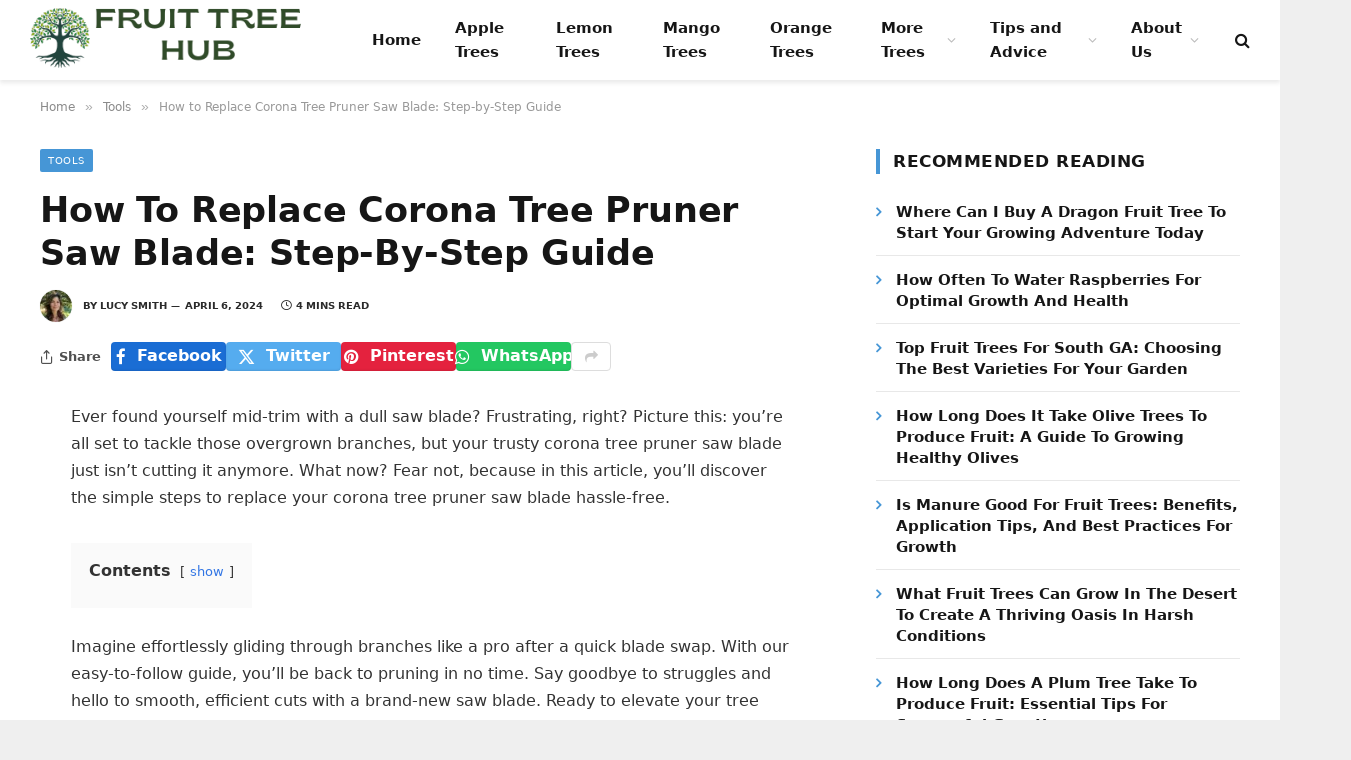

--- FILE ---
content_type: text/html; charset=UTF-8
request_url: https://fruittreehub.com/how-to-replace-corona-tree-pruner-saw-blade/
body_size: 21823
content:
<!DOCTYPE html><html lang="en-US" prefix="og: https://ogp.me/ns#" class="s-light site-s-light"><head><script data-no-optimize="1">var litespeed_docref=sessionStorage.getItem("litespeed_docref");litespeed_docref&&(Object.defineProperty(document,"referrer",{get:function(){return litespeed_docref}}),sessionStorage.removeItem("litespeed_docref"));</script> <meta charset="UTF-8" /><meta name="viewport" content="width=device-width, initial-scale=1" /><style>img:is([sizes="auto" i], [sizes^="auto," i]) { contain-intrinsic-size: 3000px 1500px }</style><title>How To Replace Corona Tree Pruner Saw Blade: Step-by-Step Guide</title><link rel="preload" as="font" href="https://fruittreehub.com/wp-content/themes/smart-mag/css/icons/fonts/ts-icons.woff2?v2.8" type="font/woff2" crossorigin="anonymous" /><meta name="description" content="Learn how to replace a corona tree pruner saw blade effectively. Test the new blade, inspect its placement, and conduct a smooth test cut on a branch. These steps are vital for a successful replacement process."/><meta name="robots" content="follow, index, max-snippet:-1, max-video-preview:-1, max-image-preview:large"/><link rel="canonical" href="https://fruittreehub.com/how-to-replace-corona-tree-pruner-saw-blade/" /><meta property="og:locale" content="en_US" /><meta property="og:type" content="article" /><meta property="og:title" content="How To Replace Corona Tree Pruner Saw Blade: Step-by-Step Guide" /><meta property="og:description" content="Learn how to replace a corona tree pruner saw blade effectively. Test the new blade, inspect its placement, and conduct a smooth test cut on a branch. These steps are vital for a successful replacement process." /><meta property="og:url" content="https://fruittreehub.com/how-to-replace-corona-tree-pruner-saw-blade/" /><meta property="og:site_name" content="Fruit Tree Hub" /><meta property="article:section" content="Tools" /><meta property="article:published_time" content="2024-04-06T06:11:13+00:00" /><meta name="twitter:card" content="summary_large_image" /><meta name="twitter:title" content="How To Replace Corona Tree Pruner Saw Blade: Step-by-Step Guide" /><meta name="twitter:description" content="Learn how to replace a corona tree pruner saw blade effectively. Test the new blade, inspect its placement, and conduct a smooth test cut on a branch. These steps are vital for a successful replacement process." /><meta name="twitter:label1" content="Written by" /><meta name="twitter:data1" content="Lucy Smith" /><meta name="twitter:label2" content="Time to read" /><meta name="twitter:data2" content="3 minutes" /> <script type="application/ld+json" class="rank-math-schema">{"@context":"https://schema.org","@graph":[{"@type":"Place","@id":"https://fruittreehub.com/#place","address":{"@type":"PostalAddress","streetAddress":"225 Lone Star Dr","addressLocality":"Bogart","addressRegion":"Georgia","postalCode":"30622","addressCountry":"United States"}},{"@type":"Organization","@id":"https://fruittreehub.com/#organization","name":"Fruit Tree Hub","url":"https://fruittreehub.com","email":"contact@fruittreehub.com","address":{"@type":"PostalAddress","streetAddress":"225 Lone Star Dr","addressLocality":"Bogart","addressRegion":"Georgia","postalCode":"30622","addressCountry":"United States"},"logo":{"@type":"ImageObject","@id":"https://fruittreehub.com/#logo","url":"https://fruittreehub.com/wp-content/uploads/2024/04/fruit-tree-hub.png","contentUrl":"https://fruittreehub.com/wp-content/uploads/2024/04/fruit-tree-hub.png","caption":"Fruit Tree Hub","inLanguage":"en-US","width":"348","height":"72"},"contactPoint":[{"@type":"ContactPoint","telephone":"+1-678-661-0245","contactType":"customer support"}],"location":{"@id":"https://fruittreehub.com/#place"}},{"@type":"WebSite","@id":"https://fruittreehub.com/#website","url":"https://fruittreehub.com","name":"Fruit Tree Hub","publisher":{"@id":"https://fruittreehub.com/#organization"},"inLanguage":"en-US"},{"@type":"WebPage","@id":"https://fruittreehub.com/how-to-replace-corona-tree-pruner-saw-blade/#webpage","url":"https://fruittreehub.com/how-to-replace-corona-tree-pruner-saw-blade/","name":"How To Replace Corona Tree Pruner Saw Blade: Step-by-Step Guide","datePublished":"2024-04-06T06:11:13+00:00","dateModified":"2024-04-06T06:11:13+00:00","isPartOf":{"@id":"https://fruittreehub.com/#website"},"inLanguage":"en-US"},{"@type":"Person","@id":"https://fruittreehub.com/author/lucy/","name":"Lucy Smith","url":"https://fruittreehub.com/author/lucy/","image":{"@type":"ImageObject","@id":"https://fruittreehub.com/wp-content/uploads/2024/04/lucy-smith-96x96.webp","url":"https://fruittreehub.com/wp-content/uploads/2024/04/lucy-smith-96x96.webp","caption":"Lucy Smith","inLanguage":"en-US"},"sameAs":["http:////fruittreehub.com"],"worksFor":{"@id":"https://fruittreehub.com/#organization"}},{"@type":"Article","headline":"How To Replace Corona Tree Pruner Saw Blade: Step-by-Step Guide","datePublished":"2024-04-06T06:11:13+00:00","dateModified":"2024-04-06T06:11:13+00:00","articleSection":"Tools","author":{"@id":"https://fruittreehub.com/author/lucy/","name":"Lucy Smith"},"publisher":{"@id":"https://fruittreehub.com/#organization"},"description":"Learn how to replace a corona tree pruner saw blade effectively. Test the new blade, inspect its placement, and conduct a smooth test cut on a branch. These steps are vital for a successful replacement process.","name":"How To Replace Corona Tree Pruner Saw Blade: Step-by-Step Guide","@id":"https://fruittreehub.com/how-to-replace-corona-tree-pruner-saw-blade/#richSnippet","isPartOf":{"@id":"https://fruittreehub.com/how-to-replace-corona-tree-pruner-saw-blade/#webpage"},"inLanguage":"en-US","mainEntityOfPage":{"@id":"https://fruittreehub.com/how-to-replace-corona-tree-pruner-saw-blade/#webpage"}}]}</script> <link rel='dns-prefetch' href='//scripts.scriptwrapper.com' /><link rel='dns-prefetch' href='//fonts.googleapis.com' /><link rel="alternate" type="application/rss+xml" title="Fruit Tree Hub &raquo; Feed" href="https://fruittreehub.com/feed/" /><link rel="alternate" type="application/rss+xml" title="Fruit Tree Hub &raquo; Comments Feed" href="https://fruittreehub.com/comments/feed/" /><link rel="alternate" type="application/rss+xml" title="Fruit Tree Hub &raquo; How to Replace Corona Tree Pruner Saw Blade: Step-by-Step Guide Comments Feed" href="https://fruittreehub.com/how-to-replace-corona-tree-pruner-saw-blade/feed/" /><link data-optimized="2" rel="stylesheet" href="https://fruittreehub.com/wp-content/litespeed/ucss/63564e4c5192f0a751d1c34770d76365.css?ver=97d3f" /><style id='classic-theme-styles-inline-css' type='text/css'>/*! This file is auto-generated */
.wp-block-button__link{color:#fff;background-color:#32373c;border-radius:9999px;box-shadow:none;text-decoration:none;padding:calc(.667em + 2px) calc(1.333em + 2px);font-size:1.125em}.wp-block-file__button{background:#32373c;color:#fff;text-decoration:none}</style><style id='global-styles-inline-css' type='text/css'>:root{--wp--preset--aspect-ratio--square: 1;--wp--preset--aspect-ratio--4-3: 4/3;--wp--preset--aspect-ratio--3-4: 3/4;--wp--preset--aspect-ratio--3-2: 3/2;--wp--preset--aspect-ratio--2-3: 2/3;--wp--preset--aspect-ratio--16-9: 16/9;--wp--preset--aspect-ratio--9-16: 9/16;--wp--preset--color--black: #000000;--wp--preset--color--cyan-bluish-gray: #abb8c3;--wp--preset--color--white: #ffffff;--wp--preset--color--pale-pink: #f78da7;--wp--preset--color--vivid-red: #cf2e2e;--wp--preset--color--luminous-vivid-orange: #ff6900;--wp--preset--color--luminous-vivid-amber: #fcb900;--wp--preset--color--light-green-cyan: #7bdcb5;--wp--preset--color--vivid-green-cyan: #00d084;--wp--preset--color--pale-cyan-blue: #8ed1fc;--wp--preset--color--vivid-cyan-blue: #0693e3;--wp--preset--color--vivid-purple: #9b51e0;--wp--preset--gradient--vivid-cyan-blue-to-vivid-purple: linear-gradient(135deg,rgba(6,147,227,1) 0%,rgb(155,81,224) 100%);--wp--preset--gradient--light-green-cyan-to-vivid-green-cyan: linear-gradient(135deg,rgb(122,220,180) 0%,rgb(0,208,130) 100%);--wp--preset--gradient--luminous-vivid-amber-to-luminous-vivid-orange: linear-gradient(135deg,rgba(252,185,0,1) 0%,rgba(255,105,0,1) 100%);--wp--preset--gradient--luminous-vivid-orange-to-vivid-red: linear-gradient(135deg,rgba(255,105,0,1) 0%,rgb(207,46,46) 100%);--wp--preset--gradient--very-light-gray-to-cyan-bluish-gray: linear-gradient(135deg,rgb(238,238,238) 0%,rgb(169,184,195) 100%);--wp--preset--gradient--cool-to-warm-spectrum: linear-gradient(135deg,rgb(74,234,220) 0%,rgb(151,120,209) 20%,rgb(207,42,186) 40%,rgb(238,44,130) 60%,rgb(251,105,98) 80%,rgb(254,248,76) 100%);--wp--preset--gradient--blush-light-purple: linear-gradient(135deg,rgb(255,206,236) 0%,rgb(152,150,240) 100%);--wp--preset--gradient--blush-bordeaux: linear-gradient(135deg,rgb(254,205,165) 0%,rgb(254,45,45) 50%,rgb(107,0,62) 100%);--wp--preset--gradient--luminous-dusk: linear-gradient(135deg,rgb(255,203,112) 0%,rgb(199,81,192) 50%,rgb(65,88,208) 100%);--wp--preset--gradient--pale-ocean: linear-gradient(135deg,rgb(255,245,203) 0%,rgb(182,227,212) 50%,rgb(51,167,181) 100%);--wp--preset--gradient--electric-grass: linear-gradient(135deg,rgb(202,248,128) 0%,rgb(113,206,126) 100%);--wp--preset--gradient--midnight: linear-gradient(135deg,rgb(2,3,129) 0%,rgb(40,116,252) 100%);--wp--preset--font-size--small: 13px;--wp--preset--font-size--medium: 20px;--wp--preset--font-size--large: 36px;--wp--preset--font-size--x-large: 42px;--wp--preset--spacing--20: 0.44rem;--wp--preset--spacing--30: 0.67rem;--wp--preset--spacing--40: 1rem;--wp--preset--spacing--50: 1.5rem;--wp--preset--spacing--60: 2.25rem;--wp--preset--spacing--70: 3.38rem;--wp--preset--spacing--80: 5.06rem;--wp--preset--shadow--natural: 6px 6px 9px rgba(0, 0, 0, 0.2);--wp--preset--shadow--deep: 12px 12px 50px rgba(0, 0, 0, 0.4);--wp--preset--shadow--sharp: 6px 6px 0px rgba(0, 0, 0, 0.2);--wp--preset--shadow--outlined: 6px 6px 0px -3px rgba(255, 255, 255, 1), 6px 6px rgba(0, 0, 0, 1);--wp--preset--shadow--crisp: 6px 6px 0px rgba(0, 0, 0, 1);}:where(.is-layout-flex){gap: 0.5em;}:where(.is-layout-grid){gap: 0.5em;}body .is-layout-flex{display: flex;}.is-layout-flex{flex-wrap: wrap;align-items: center;}.is-layout-flex > :is(*, div){margin: 0;}body .is-layout-grid{display: grid;}.is-layout-grid > :is(*, div){margin: 0;}:where(.wp-block-columns.is-layout-flex){gap: 2em;}:where(.wp-block-columns.is-layout-grid){gap: 2em;}:where(.wp-block-post-template.is-layout-flex){gap: 1.25em;}:where(.wp-block-post-template.is-layout-grid){gap: 1.25em;}.has-black-color{color: var(--wp--preset--color--black) !important;}.has-cyan-bluish-gray-color{color: var(--wp--preset--color--cyan-bluish-gray) !important;}.has-white-color{color: var(--wp--preset--color--white) !important;}.has-pale-pink-color{color: var(--wp--preset--color--pale-pink) !important;}.has-vivid-red-color{color: var(--wp--preset--color--vivid-red) !important;}.has-luminous-vivid-orange-color{color: var(--wp--preset--color--luminous-vivid-orange) !important;}.has-luminous-vivid-amber-color{color: var(--wp--preset--color--luminous-vivid-amber) !important;}.has-light-green-cyan-color{color: var(--wp--preset--color--light-green-cyan) !important;}.has-vivid-green-cyan-color{color: var(--wp--preset--color--vivid-green-cyan) !important;}.has-pale-cyan-blue-color{color: var(--wp--preset--color--pale-cyan-blue) !important;}.has-vivid-cyan-blue-color{color: var(--wp--preset--color--vivid-cyan-blue) !important;}.has-vivid-purple-color{color: var(--wp--preset--color--vivid-purple) !important;}.has-black-background-color{background-color: var(--wp--preset--color--black) !important;}.has-cyan-bluish-gray-background-color{background-color: var(--wp--preset--color--cyan-bluish-gray) !important;}.has-white-background-color{background-color: var(--wp--preset--color--white) !important;}.has-pale-pink-background-color{background-color: var(--wp--preset--color--pale-pink) !important;}.has-vivid-red-background-color{background-color: var(--wp--preset--color--vivid-red) !important;}.has-luminous-vivid-orange-background-color{background-color: var(--wp--preset--color--luminous-vivid-orange) !important;}.has-luminous-vivid-amber-background-color{background-color: var(--wp--preset--color--luminous-vivid-amber) !important;}.has-light-green-cyan-background-color{background-color: var(--wp--preset--color--light-green-cyan) !important;}.has-vivid-green-cyan-background-color{background-color: var(--wp--preset--color--vivid-green-cyan) !important;}.has-pale-cyan-blue-background-color{background-color: var(--wp--preset--color--pale-cyan-blue) !important;}.has-vivid-cyan-blue-background-color{background-color: var(--wp--preset--color--vivid-cyan-blue) !important;}.has-vivid-purple-background-color{background-color: var(--wp--preset--color--vivid-purple) !important;}.has-black-border-color{border-color: var(--wp--preset--color--black) !important;}.has-cyan-bluish-gray-border-color{border-color: var(--wp--preset--color--cyan-bluish-gray) !important;}.has-white-border-color{border-color: var(--wp--preset--color--white) !important;}.has-pale-pink-border-color{border-color: var(--wp--preset--color--pale-pink) !important;}.has-vivid-red-border-color{border-color: var(--wp--preset--color--vivid-red) !important;}.has-luminous-vivid-orange-border-color{border-color: var(--wp--preset--color--luminous-vivid-orange) !important;}.has-luminous-vivid-amber-border-color{border-color: var(--wp--preset--color--luminous-vivid-amber) !important;}.has-light-green-cyan-border-color{border-color: var(--wp--preset--color--light-green-cyan) !important;}.has-vivid-green-cyan-border-color{border-color: var(--wp--preset--color--vivid-green-cyan) !important;}.has-pale-cyan-blue-border-color{border-color: var(--wp--preset--color--pale-cyan-blue) !important;}.has-vivid-cyan-blue-border-color{border-color: var(--wp--preset--color--vivid-cyan-blue) !important;}.has-vivid-purple-border-color{border-color: var(--wp--preset--color--vivid-purple) !important;}.has-vivid-cyan-blue-to-vivid-purple-gradient-background{background: var(--wp--preset--gradient--vivid-cyan-blue-to-vivid-purple) !important;}.has-light-green-cyan-to-vivid-green-cyan-gradient-background{background: var(--wp--preset--gradient--light-green-cyan-to-vivid-green-cyan) !important;}.has-luminous-vivid-amber-to-luminous-vivid-orange-gradient-background{background: var(--wp--preset--gradient--luminous-vivid-amber-to-luminous-vivid-orange) !important;}.has-luminous-vivid-orange-to-vivid-red-gradient-background{background: var(--wp--preset--gradient--luminous-vivid-orange-to-vivid-red) !important;}.has-very-light-gray-to-cyan-bluish-gray-gradient-background{background: var(--wp--preset--gradient--very-light-gray-to-cyan-bluish-gray) !important;}.has-cool-to-warm-spectrum-gradient-background{background: var(--wp--preset--gradient--cool-to-warm-spectrum) !important;}.has-blush-light-purple-gradient-background{background: var(--wp--preset--gradient--blush-light-purple) !important;}.has-blush-bordeaux-gradient-background{background: var(--wp--preset--gradient--blush-bordeaux) !important;}.has-luminous-dusk-gradient-background{background: var(--wp--preset--gradient--luminous-dusk) !important;}.has-pale-ocean-gradient-background{background: var(--wp--preset--gradient--pale-ocean) !important;}.has-electric-grass-gradient-background{background: var(--wp--preset--gradient--electric-grass) !important;}.has-midnight-gradient-background{background: var(--wp--preset--gradient--midnight) !important;}.has-small-font-size{font-size: var(--wp--preset--font-size--small) !important;}.has-medium-font-size{font-size: var(--wp--preset--font-size--medium) !important;}.has-large-font-size{font-size: var(--wp--preset--font-size--large) !important;}.has-x-large-font-size{font-size: var(--wp--preset--font-size--x-large) !important;}
:where(.wp-block-post-template.is-layout-flex){gap: 1.25em;}:where(.wp-block-post-template.is-layout-grid){gap: 1.25em;}
:where(.wp-block-columns.is-layout-flex){gap: 2em;}:where(.wp-block-columns.is-layout-grid){gap: 2em;}
:root :where(.wp-block-pullquote){font-size: 1.5em;line-height: 1.6;}</style><style id='smartmag-core-inline-css' type='text/css'>:root { --c-main: #4696d6;
--c-main-rgb: 70,150,214;
--ui-font: "Roboto", system-ui, -apple-system, "Segoe UI", Arial, sans-serif;
--title-font: "Roboto", system-ui, -apple-system, "Segoe UI", Arial, sans-serif;
--h-font: "Roboto", system-ui, -apple-system, "Segoe UI", Arial, sans-serif;
--title-font: "Noto Sans", system-ui, -apple-system, "Segoe UI", Arial, sans-serif;
--h-font: "Noto Sans", system-ui, -apple-system, "Segoe UI", Arial, sans-serif;
--title-size-xs: 15px;
--wrap-padding: 36px;
--c-post-meta: #2b2b2b;
--c-excerpts: #2b2b2b;
--excerpt-size: 14px; }
.post-title:not(._) { font-weight: 600; text-transform: capitalize; }
:root { --sidebar-pad: 30px; --sidebar-sep-pad: 30px; }
.main-sidebar .widget { margin-bottom: 45px; }
.smart-head-main { --c-shadow: rgba(114,114,114,0.15); }
.smart-head-main .smart-head-mid { --head-h: 80px; }
.smart-head-main .spc-social { --spc-social-fs: 15px; }
.smart-head-main .logo-is-image { padding-bottom: 5px; }
.smart-head-main .search-icon { --item-mr: 7px; }
.smart-head-mobile { --search-icon-size: 18px; }
.smart-head-mobile .offcanvas-toggle { transform: scale(.8); }
.upper-footer .block-head { --line-weight: 2px; }
.post-meta .meta-item, .post-meta .text-in { font-size: 10px; font-weight: bold; text-transform: uppercase; }
.post-meta .text-in, .post-meta .post-cat > a { font-size: 10px; }
.post-meta .post-cat > a { font-weight: bold; text-transform: uppercase; }
.post-meta .post-author > a { font-weight: bold; text-transform: uppercase; }
.s-light .block-wrap.s-dark { --c-post-meta: var(--c-contrast-450); }
.s-dark, .s-light .block-wrap.s-dark { --c-post-meta: #ffffff; }
.post-meta .post-author > a { color: #2b2b2b; }
.s-dark .post-meta .post-author > a { color: #ffffff; }
.s-dark .post-meta .post-cat > a { color: #ffffff; }
.l-post { --media-radius: 3px; }
.s-dark { --c-excerpts: #e2e2e2; }
.cat-labels .category { font-size: 10px; letter-spacing: 0.05em; border-radius: 2px; padding-top: 1px; }
.loop-grid-base .post-title { font-size: 17px; }
.loop-grid-sm .post-title { font-size: 15px; }
.has-nums-a .l-post .post-title:before,
.has-nums-b .l-post .content:before { font-size: 30px; font-weight: normal; }
.has-nums-c .l-post .post-title:before,
.has-nums-c .l-post .content:before { font-size: 18px; font-weight: bold; }
.loop-list .post-title { font-size: 20px; }
.loop-overlay .post-title { font-size: 24px; }
.post-content h1, .post-content h2, .post-content h3, .post-content h4, .post-content h5, .post-content h6 { text-transform: capitalize; }
.post-share-float .service { width: 40px; height: 38px; margin-bottom: 6px; border-radius: 3px; }
.post-share-b:not(.is-not-global) { --service-height: 29px; --service-width: 115px; --service-min-width: initial; --service-b-radius: 4px; }
.post-share-b:not(.is-not-global) .service .label { font-size: 15.5px; }
.site-s-light .s-head-modern .sub-title { color: #6d6d6d; }
@media (min-width: 1200px) { .entry-content { font-size: 16px; } }
@media (min-width: 768px) and (max-width: 940px) { .ts-contain, .main { padding-left: 35px; padding-right: 35px; } }
@media (max-width: 767px) { .ts-contain, .main { padding-left: 25px; padding-right: 25px; }
.entry-content { font-size: 15px; } }
@media (min-width: 940px) and (max-width: 1300px) { :root { --wrap-padding: min(36px, 5vw); } }</style> <script id="smartmag-lazy-inline-js-after" type="litespeed/javascript">/**
 * @copyright ThemeSphere
 * @preserve
 */
var BunyadLazy={};BunyadLazy.load=function(){function a(e,n){var t={};e.dataset.bgset&&e.dataset.sizes?(t.sizes=e.dataset.sizes,t.srcset=e.dataset.bgset):t.src=e.dataset.bgsrc,function(t){var a=t.dataset.ratio;if(0<a){const e=t.parentElement;if(e.classList.contains("media-ratio")){const n=e.style;n.getPropertyValue("--a-ratio")||(n.paddingBottom=100/a+"%")}}}(e);var a,o=document.createElement("img");for(a in o.onload=function(){var t="url('"+(o.currentSrc||o.src)+"')",a=e.style;a.backgroundImage!==t&&requestAnimationFrame(()=>{a.backgroundImage=t,n&&n()}),o.onload=null,o.onerror=null,o=null},o.onerror=o.onload,t)o.setAttribute(a,t[a]);o&&o.complete&&0<o.naturalWidth&&o.onload&&o.onload()}function e(t){t.dataset.loaded||a(t,()=>{document.dispatchEvent(new Event("lazyloaded")),t.dataset.loaded=1})}function n(t){"complete"===document.readyState?t():window.addEventListener("load",t)}return{initEarly:function(){var t,a=()=>{document.querySelectorAll(".img.bg-cover:not(.lazyload)").forEach(e)};"complete"!==document.readyState?(t=setInterval(a,150),n(()=>{a(),clearInterval(t)})):a()},callOnLoad:n,initBgImages:function(t){t&&n(()=>{document.querySelectorAll(".img.bg-cover").forEach(e)})},bgLoad:a}}(),BunyadLazy.load.initEarly()</script> <script type="litespeed/javascript" data-src="https://fruittreehub.com/wp-includes/js/jquery/jquery.min.js" id="jquery-core-js"></script> <script type="text/javascript" async="async" fetchpriority="high" data-noptimize="1" data-cfasync="false" src="https://scripts.scriptwrapper.com/tags/17692eab-305f-45ee-aca8-fdd082808f36.js" id="mv-script-wrapper-js"></script> <link rel="https://api.w.org/" href="https://fruittreehub.com/wp-json/" /><link rel="alternate" title="JSON" type="application/json" href="https://fruittreehub.com/wp-json/wp/v2/posts/9710" /><link rel="EditURI" type="application/rsd+xml" title="RSD" href="https://fruittreehub.com/xmlrpc.php?rsd" /><meta name="generator" content="WordPress 6.8.3" /><link rel='shortlink' href='https://fruittreehub.com/?p=9710' /><link rel="alternate" title="oEmbed (JSON)" type="application/json+oembed" href="https://fruittreehub.com/wp-json/oembed/1.0/embed?url=https%3A%2F%2Ffruittreehub.com%2Fhow-to-replace-corona-tree-pruner-saw-blade%2F" /><link rel="alternate" title="oEmbed (XML)" type="text/xml+oembed" href="https://fruittreehub.com/wp-json/oembed/1.0/embed?url=https%3A%2F%2Ffruittreehub.com%2Fhow-to-replace-corona-tree-pruner-saw-blade%2F&#038;format=xml" /> <script type="litespeed/javascript">(function(s,t,a,y,twenty,two){s.Stay22=s.Stay22||{};s.Stay22.params={lmaID:'692ad981179977a6f232a680'};twenty=t.createElement(a);two=t.getElementsByTagName(a)[0];twenty.async=1;twenty.src=y;two.parentNode.insertBefore(twenty,two)})(window,document,'script','https://scripts.stay22.com/letmeallez.js')</script> <meta name="generator" content="performance-lab 4.0.0; plugins: "> <script type="litespeed/javascript">var BunyadSchemeKey='bunyad-scheme';(()=>{const d=document.documentElement;const c=d.classList;var scheme=localStorage.getItem(BunyadSchemeKey);if(scheme){d.dataset.origClass=c;scheme==='dark'?c.remove('s-light','site-s-light'):c.remove('s-dark','site-s-dark');c.add('site-s-'+scheme,'s-'+scheme)}})()</script> <meta name="generator" content="Elementor 3.33.2; features: e_font_icon_svg, additional_custom_breakpoints; settings: css_print_method-external, google_font-enabled, font_display-swap"> <script type="litespeed/javascript" data-src="https://www.googletagmanager.com/gtag/js?id=G-TEDE6JW3Z6"></script> <script type="litespeed/javascript">window.dataLayer=window.dataLayer||[];function gtag(){dataLayer.push(arguments)}
gtag('js',new Date());gtag('config','G-TEDE6JW3Z6')</script> <style>.e-con.e-parent:nth-of-type(n+4):not(.e-lazyloaded):not(.e-no-lazyload),
				.e-con.e-parent:nth-of-type(n+4):not(.e-lazyloaded):not(.e-no-lazyload) * {
					background-image: none !important;
				}
				@media screen and (max-height: 1024px) {
					.e-con.e-parent:nth-of-type(n+3):not(.e-lazyloaded):not(.e-no-lazyload),
					.e-con.e-parent:nth-of-type(n+3):not(.e-lazyloaded):not(.e-no-lazyload) * {
						background-image: none !important;
					}
				}
				@media screen and (max-height: 640px) {
					.e-con.e-parent:nth-of-type(n+2):not(.e-lazyloaded):not(.e-no-lazyload),
					.e-con.e-parent:nth-of-type(n+2):not(.e-lazyloaded):not(.e-no-lazyload) * {
						background-image: none !important;
					}
				}</style><link rel="icon" href="https://fruittreehub.com/wp-content/uploads/2024/04/fruitreehub-site-icon-150x150.png" sizes="32x32" /><link rel="icon" href="https://fruittreehub.com/wp-content/uploads/2024/04/fruitreehub-site-icon-300x300.png" sizes="192x192" /><link rel="apple-touch-icon" href="https://fruittreehub.com/wp-content/uploads/2024/04/fruitreehub-site-icon-300x300.png" /><meta name="msapplication-TileImage" content="https://fruittreehub.com/wp-content/uploads/2024/04/fruitreehub-site-icon-300x300.png" /></head><body class="wp-singular post-template-default single single-post postid-9710 single-format-standard wp-custom-logo wp-theme-smart-mag right-sidebar post-layout-modern post-cat-47 has-lb has-lb-sm layout-boxed elementor-default elementor-kit-10081 grow-content-body"><div class="ts-bg-cover"></div><div class="main-wrap"><div class="off-canvas-backdrop"></div><div class="mobile-menu-container off-canvas s-dark hide-menu-lg" id="off-canvas"><div class="off-canvas-head">
<a href="#" class="close">
<span class="visuallyhidden">Close Menu</span>
<i class="tsi tsi-times"></i>
</a><div class="ts-logo"></div></div><div class="off-canvas-content"><ul class="mobile-menu"></ul></div></div><div class="smart-head smart-head-a smart-head-main" id="smart-head" data-sticky="auto" data-sticky-type="smart" data-sticky-full><div class="smart-head-row smart-head-mid is-light smart-head-row-full"><div class="inner full"><div class="items items-left ">
<a href="https://fruittreehub.com/" title="Fruit Tree Hub" rel="home" class="logo-link ts-logo logo-is-image">
<span>
<img data-lazyloaded="1" src="[data-uri]" data-src="https://fruittreehub.com/wp-content/uploads/2024/04/fruit-tree-hub.png" class="logo-image" alt="Fruit Tree Hub" width="348" height="72"/>
</span>
</a><div class="nav-wrap"><nav class="navigation navigation-main nav-hov-a"><ul id="menu-main" class="menu"><li id="menu-item-104" class="menu-item menu-item-type-custom menu-item-object-custom menu-item-home menu-item-104"><a href="https://fruittreehub.com">Home</a></li><li id="menu-item-7393" class="menu-item menu-item-type-taxonomy menu-item-object-category menu-cat-27 menu-item-7393"><a href="https://fruittreehub.com/fruit-trees/apple-trees/">Apple Trees</a></li><li id="menu-item-7397" class="menu-item menu-item-type-taxonomy menu-item-object-category menu-cat-23 menu-item-7397"><a href="https://fruittreehub.com/fruit-trees/lemon-trees/">Lemon Trees</a></li><li id="menu-item-7399" class="menu-item menu-item-type-taxonomy menu-item-object-category menu-cat-15 menu-item-7399"><a href="https://fruittreehub.com/fruit-trees/mango-trees/">Mango Trees</a></li><li id="menu-item-7401" class="menu-item menu-item-type-taxonomy menu-item-object-category menu-cat-28 menu-item-7401"><a href="https://fruittreehub.com/fruit-trees/orange-trees/">Orange Trees</a></li><li id="menu-item-7382" class="menu-item menu-item-type-custom menu-item-object-custom menu-item-has-children menu-item-7382"><a href="#">More Trees</a><ul class="sub-menu"><li id="menu-item-10784" class="menu-item menu-item-type-taxonomy menu-item-object-category menu-cat-49 menu-item-10784"><a href="https://fruittreehub.com/best-fruit-trees/">Best Fruit Trees</a></li><li id="menu-item-7394" class="menu-item menu-item-type-taxonomy menu-item-object-category menu-cat-24 menu-item-7394"><a href="https://fruittreehub.com/fruit-trees/apricot-trees/">Apricot Trees</a></li><li id="menu-item-7395" class="menu-item menu-item-type-taxonomy menu-item-object-category menu-cat-18 menu-item-7395"><a href="https://fruittreehub.com/fruit-trees/cherry-trees/">Cherry Trees</a></li><li id="menu-item-7396" class="menu-item menu-item-type-taxonomy menu-item-object-category menu-cat-22 menu-item-7396"><a href="https://fruittreehub.com/fruit-trees/fig-trees/">Fig Trees</a></li><li id="menu-item-7398" class="menu-item menu-item-type-taxonomy menu-item-object-category menu-cat-16 menu-item-7398"><a href="https://fruittreehub.com/fruit-trees/lime-trees/">Lime Trees</a></li><li id="menu-item-7400" class="menu-item menu-item-type-taxonomy menu-item-object-category menu-cat-32 menu-item-7400"><a href="https://fruittreehub.com/fruit-trees/mulberry-trees/">Mulberry Trees</a></li><li id="menu-item-7402" class="menu-item menu-item-type-taxonomy menu-item-object-category menu-cat-21 menu-item-7402"><a href="https://fruittreehub.com/fruit-trees/peach-trees/">Peach Trees</a></li><li id="menu-item-7403" class="menu-item menu-item-type-taxonomy menu-item-object-category menu-cat-20 menu-item-7403"><a href="https://fruittreehub.com/fruit-trees/pear-trees/">Pear Trees</a></li><li id="menu-item-7404" class="menu-item menu-item-type-taxonomy menu-item-object-category menu-cat-19 menu-item-7404"><a href="https://fruittreehub.com/fruit-trees/plum-trees/">Plum Trees</a></li><li id="menu-item-7405" class="menu-item menu-item-type-taxonomy menu-item-object-category menu-cat-34 menu-item-7405"><a href="https://fruittreehub.com/fruit-trees/pomegranate-trees/">Pomegranate Trees</a></li></ul></li><li id="menu-item-7406" class="menu-item menu-item-type-taxonomy menu-item-object-category menu-item-has-children menu-cat-25 menu-item-7406"><a href="https://fruittreehub.com/tips-and-advice/">Tips and Advice</a><ul class="sub-menu"><li id="menu-item-10785" class="menu-item menu-item-type-taxonomy menu-item-object-category current-post-ancestor current-menu-parent current-post-parent menu-cat-47 menu-item-10785"><a href="https://fruittreehub.com/tools/">Tools</a></li></ul></li><li id="menu-item-7408" class="menu-item menu-item-type-post_type menu-item-object-page menu-item-has-children menu-item-7408"><a href="https://fruittreehub.com/about-us/">About Us</a><ul class="sub-menu"><li id="menu-item-7409" class="menu-item menu-item-type-post_type menu-item-object-page menu-item-7409"><a href="https://fruittreehub.com/contact/">Contact</a></li><li id="menu-item-7407" class="menu-item menu-item-type-post_type menu-item-object-page menu-item-privacy-policy menu-item-7407"><a rel="privacy-policy" href="https://fruittreehub.com/privacy-policy/">Privacy Policy</a></li></ul></li></ul></nav></div></div><div class="items items-center empty"></div><div class="items items-right "><a href="#" class="search-icon has-icon-only is-icon" title="Search">
<i class="tsi tsi-search"></i>
</a></div></div></div></div><div class="smart-head smart-head-a smart-head-mobile" id="smart-head-mobile" data-sticky="mid" data-sticky-type="smart" data-sticky-full><div class="smart-head-row smart-head-mid smart-head-row-3 is-light smart-head-row-full"><div class="inner wrap"><div class="items items-left ">
<button class="offcanvas-toggle has-icon" type="button" aria-label="Menu">
<span class="hamburger-icon hamburger-icon-a">
<span class="inner"></span>
</span>
</button></div><div class="items items-center ">
<a href="https://fruittreehub.com/" title="Fruit Tree Hub" rel="home" class="logo-link ts-logo logo-is-image">
<span>
<img data-lazyloaded="1" src="[data-uri]" data-src="https://fruittreehub.com/wp-content/uploads/2024/04/fruit-tree-hub.png" class="logo-image" alt="Fruit Tree Hub" width="348" height="72"/>
</span>
</a></div><div class="items items-right "><a href="#" class="search-icon has-icon-only is-icon" title="Search">
<i class="tsi tsi-search"></i>
</a></div></div></div></div><nav class="breadcrumbs is-full-width breadcrumbs-a" id="breadcrumb"><div class="inner ts-contain "><span><a href="https://fruittreehub.com/"><span>Home</span></a></span><span class="delim">&raquo;</span><span><a href="https://fruittreehub.com/tools/"><span>Tools</span></a></span><span class="delim">&raquo;</span><span class="current">How to Replace Corona Tree Pruner Saw Blade: Step-by-Step Guide</span></div></nav><div class="main ts-contain cf right-sidebar"><div class="ts-row"><div class="col-8 main-content s-post-contain"><div class="the-post-header s-head-modern s-head-modern-a"><div class="post-meta post-meta-a post-meta-left post-meta-single has-below"><div class="post-meta-items meta-above"><span class="meta-item cat-labels">
<a href="https://fruittreehub.com/tools/" class="category term-color-47" rel="category">Tools</a>
</span></div><h1 class="is-title post-title">How to Replace Corona Tree Pruner Saw Blade: Step-by-Step Guide</h1><div class="post-meta-items meta-below has-author-img"><span class="meta-item post-author has-img"><img data-lazyloaded="1" src="[data-uri]" alt='Lucy Smith' data-src='https://fruittreehub.com/wp-content/uploads/2024/04/lucy-smith-32x32.webp' data-srcset='https://fruittreehub.com/wp-content/uploads/2024/04/lucy-smith-64x64.webp 2x' class='avatar avatar-32 photo' height='32' width='32' decoding='async'/><span class="by">By</span> <a href="https://fruittreehub.com/author/lucy/" title="Posts by Lucy Smith" rel="author">Lucy Smith</a></span><span class="meta-item has-next-icon date"><time class="post-date" datetime="2024-04-06T06:11:13+00:00">April 6, 2024</time></span><span class="meta-item read-time has-icon"><i class="tsi tsi-clock"></i>4 Mins Read</span></div></div><div class="post-share post-share-b spc-social-colors  post-share-b1"><span class="share-text">
<i class="icon tsi tsi-share1"></i>
Share			</span>
<a href="https://www.facebook.com/sharer.php?u=https%3A%2F%2Ffruittreehub.com%2Fhow-to-replace-corona-tree-pruner-saw-blade%2F" class="cf service s-facebook service-lg"
title="Share on Facebook" target="_blank" rel="nofollow noopener">
<i class="tsi tsi-facebook"></i>
<span class="label">Facebook</span>
</a>
<a href="https://twitter.com/intent/tweet?url=https%3A%2F%2Ffruittreehub.com%2Fhow-to-replace-corona-tree-pruner-saw-blade%2F&#038;text=How%20to%20Replace%20Corona%20Tree%20Pruner%20Saw%20Blade%3A%20Step-by-Step%20Guide" class="cf service s-twitter service-lg"
title="Share on X (Twitter)" target="_blank" rel="nofollow noopener">
<i class="tsi tsi-twitter"></i>
<span class="label">Twitter</span>
</a>
<a href="https://pinterest.com/pin/create/button/?url=https%3A%2F%2Ffruittreehub.com%2Fhow-to-replace-corona-tree-pruner-saw-blade%2F&#038;media=&#038;description=How%20to%20Replace%20Corona%20Tree%20Pruner%20Saw%20Blade%3A%20Step-by-Step%20Guide" class="cf service s-pinterest service-lg"
title="Share on Pinterest" target="_blank" rel="nofollow noopener">
<i class="tsi tsi-pinterest"></i>
<span class="label">Pinterest</span>
</a>
<a href="https://wa.me/?text=How%20to%20Replace%20Corona%20Tree%20Pruner%20Saw%20Blade%3A%20Step-by-Step%20Guide%20https%3A%2F%2Ffruittreehub.com%2Fhow-to-replace-corona-tree-pruner-saw-blade%2F" class="cf service s-whatsapp service-lg"
title="Share on WhatsApp" target="_blank" rel="nofollow noopener">
<i class="tsi tsi-whatsapp"></i>
<span class="label">WhatsApp</span>
</a>
<a href="/cdn-cgi/l/email-protection#[base64]" class="cf service s-email service-sm" title="Share via Email" target="_blank" rel="nofollow noopener">
<i class="tsi tsi-envelope-o"></i>
<span class="label">Email</span>
</a>
<a href="#" class="show-more" title="Show More Social Sharing"><i class="tsi tsi-share"></i></a></div></div><div class="single-featured"><div class="featured"></div></div><div class="the-post s-post-modern"><article id="post-9710" class="post-9710 post type-post status-publish format-standard category-tools grow-content-main"><div class="post-content-wrap has-share-float"><div class="post-share-float share-float-a is-hidden spc-social-colors spc-social-colored"><div class="inner">
<span class="share-text">Share</span><div class="services">
<a href="https://www.facebook.com/sharer.php?u=https%3A%2F%2Ffruittreehub.com%2Fhow-to-replace-corona-tree-pruner-saw-blade%2F" class="cf service s-facebook" target="_blank" title="Facebook" rel="nofollow noopener">
<i class="tsi tsi-facebook"></i>
<span class="label">Facebook</span></a>
<a href="https://twitter.com/intent/tweet?url=https%3A%2F%2Ffruittreehub.com%2Fhow-to-replace-corona-tree-pruner-saw-blade%2F&text=How%20to%20Replace%20Corona%20Tree%20Pruner%20Saw%20Blade%3A%20Step-by-Step%20Guide" class="cf service s-twitter" target="_blank" title="Twitter" rel="nofollow noopener">
<i class="tsi tsi-twitter"></i>
<span class="label">Twitter</span></a>
<a href="https://www.linkedin.com/shareArticle?mini=true&url=https%3A%2F%2Ffruittreehub.com%2Fhow-to-replace-corona-tree-pruner-saw-blade%2F" class="cf service s-linkedin" target="_blank" title="LinkedIn" rel="nofollow noopener">
<i class="tsi tsi-linkedin"></i>
<span class="label">LinkedIn</span></a>
<a href="https://pinterest.com/pin/create/button/?url=https%3A%2F%2Ffruittreehub.com%2Fhow-to-replace-corona-tree-pruner-saw-blade%2F&media=&description=How%20to%20Replace%20Corona%20Tree%20Pruner%20Saw%20Blade%3A%20Step-by-Step%20Guide" class="cf service s-pinterest" target="_blank" title="Pinterest" rel="nofollow noopener">
<i class="tsi tsi-pinterest-p"></i>
<span class="label">Pinterest</span></a>
<a href="https://t.me/share/url?url=https%3A%2F%2Ffruittreehub.com%2Fhow-to-replace-corona-tree-pruner-saw-blade%2F&title=How%20to%20Replace%20Corona%20Tree%20Pruner%20Saw%20Blade%3A%20Step-by-Step%20Guide" class="cf service s-telegram" target="_blank" title="Telegram" rel="nofollow noopener">
<i class="tsi tsi-telegram"></i>
<span class="label">Telegram</span></a>
<a href="/cdn-cgi/l/email-protection#[base64]" class="cf service s-email" target="_blank" title="Email" rel="nofollow noopener">
<i class="tsi tsi-envelope-o"></i>
<span class="label">Email</span></a></div></div></div><div class="post-content cf entry-content content-spacious"><p>Ever found yourself mid-trim with a dull saw blade? Frustrating, right? Picture this: you’re all set to tackle those overgrown branches, but your trusty corona tree pruner saw blade just isn’t cutting it anymore. What now? Fear not, because in this article, you’ll discover the simple steps to replace your corona tree pruner saw blade hassle-free.</p><div class="lwptoc lwptoc-autoWidth lwptoc-baseItems lwptoc-light lwptoc-notInherit" data-smooth-scroll="1" data-smooth-scroll-offset="24"><div class="lwptoc_i"><div class="lwptoc_header">
<b class="lwptoc_title">Contents</b>                    <span class="lwptoc_toggle">
<a href="#" class="lwptoc_toggle_label" data-label="hide">show</a>            </span></div><div class="lwptoc_items" style="display:none;"><div class="lwptoc_itemWrap"><div class="lwptoc_item">    <a href="#Gather_Necessary_Tools">
<span class="lwptoc_item_number">1</span>
<span class="lwptoc_item_label">Gather Necessary Tools</span>
</a></div><div class="lwptoc_item">    <a href="#Safety_Precautions">
<span class="lwptoc_item_number">2</span>
<span class="lwptoc_item_label">Safety Precautions</span>
</a></div><div class="lwptoc_item">    <a href="#Remove_the_Old_Blade">
<span class="lwptoc_item_number">3</span>
<span class="lwptoc_item_label">Remove the Old Blade</span>
</a></div><div class="lwptoc_item">    <a href="#Install_the_New_Blade">
<span class="lwptoc_item_number">4</span>
<span class="lwptoc_item_label">Install the New Blade</span>
</a></div><div class="lwptoc_item">    <a href="#Test_the_New_Blade">
<span class="lwptoc_item_number">5</span>
<span class="lwptoc_item_label">Test the New Blade</span>
</a></div><div class="lwptoc_item">    <a href="#Conclusion">
<span class="lwptoc_item_number">6</span>
<span class="lwptoc_item_label">Conclusion</span>
</a></div><div class="lwptoc_item">    <a href="#Frequently_Asked_Questions">
<span class="lwptoc_item_number">7</span>
<span class="lwptoc_item_label">Frequently Asked Questions</span>
</a><div class="lwptoc_itemWrap"><div class="lwptoc_item">    <a href="#Should_I_test_the_new_blade_on_a_corona_tree_pruner">
<span class="lwptoc_item_number">7.1</span>
<span class="lwptoc_item_label">Should I test the new blade on a corona tree pruner?</span>
</a></div><div class="lwptoc_item">    <a href="#Why_is_inspecting_the_blade_important">
<span class="lwptoc_item_number">7.2</span>
<span class="lwptoc_item_label">Why is inspecting the blade important?</span>
</a></div><div class="lwptoc_item">    <a href="#How_can_I_verify_the_blade_replacements_success">
<span class="lwptoc_item_number">7.3</span>
<span class="lwptoc_item_label">How can I verify the blade replacement’s success?</span>
</a></div></div></div></div></div></div></div><p>Imagine effortlessly gliding through branches like a pro after a quick blade swap. With our easy-to-follow guide, you’ll be back to pruning in no time. Say goodbye to struggles and hello to smooth, efficient cuts with a brand-new saw blade. Ready to elevate your tree pruning game? Let’s dive in and make blade replacement a breeze.</p><h2 class="wp-block-heading"><span id="Gather_Necessary_Tools">Gather Necessary Tools</span></h2><p>When <strong>replacing the saw blade</strong> on your corona tree pruner, it’s important to have the right tools on hand. Here are the essential items you’ll need:</p><ul class="wp-block-list"><li><strong>New saw blade</strong>: Ensure you have the correct replacement blade for your corona tree pruner model.</li><li><strong>Safety gloves</strong>: Protect your hands from sharp edges while handling the blade.</li><li><strong>Screwdriver or wrench</strong>: Depending on your pruner model, you may need one of these tools to loosen and remove the old blade.</li><li><strong>Cleaning cloth</strong>: Wipe down the pruner and blade to remove any debris before installing the new blade.</li><li><strong>Work table or stable surface</strong>: Provide a secure and level area to work on for a smooth blade replacement process.</li></ul><div style="clear:both; margin-top:0em; margin-bottom:1em;"><a href="https://fruittreehub.com/how-to-hand-sharpen-pole-pruner-a-file/" target="_blank" rel="dofollow" class="IRPP_ruby"><style>.IRPP_ruby , .IRPP_ruby .postImageUrl , .IRPP_ruby .centered-text-area { height: auto; position: relative; } .IRPP_ruby , .IRPP_ruby:hover , .IRPP_ruby:visited , .IRPP_ruby:active { border:0!important; } .IRPP_ruby .clearfix:after { content: ""; display: table; clear: both; } .IRPP_ruby { display: block; transition: background-color 250ms; webkit-transition: background-color 250ms; width: 100%; opacity: 1; transition: opacity 250ms; webkit-transition: opacity 250ms; background-color: #2C3E50; } .IRPP_ruby:active , .IRPP_ruby:hover { opacity: 1; transition: opacity 250ms; webkit-transition: opacity 250ms; background-color: #34495E; } .IRPP_ruby .postImageUrl { background-position: center; background-size: cover; float: left; margin: 0; padding: 0; width: 31.59%; position: absolute; top: 0; bottom: 0; } .IRPP_ruby .centered-text-area { float: right; width: 65.65%; padding:0; margin:0; } .IRPP_ruby .centered-text { display: table; height: 130px; left: 0; top: 0; padding:0; margin:0; padding-top: 20px; padding-bottom: 20px; } .IRPP_ruby .IRPP_ruby-content { display: table-cell; margin: 0; padding: 0 74px 0 0px; position: relative; vertical-align: middle; width: 100%; } .IRPP_ruby .ctaText { border-bottom: 0 solid #fff; color: #3498DB; font-size: 13px; font-weight: bold; letter-spacing: .125em; margin: 0; padding: 0; } .IRPP_ruby .postTitle { color: #ECF0F1; font-size: 16px; font-weight: 600; margin: 0; padding: 0; } .IRPP_ruby .ctaButton { background: url(https://fruittreehub.com/wp-content/plugins/intelly-related-posts-pro/assets/images/next-arrow.png)no-repeat; background-color: inherit; background-position: center; display: inline-block; height: 100%; width: 54px; margin-left: 10px; position: absolute; bottom:0; right: 0; top: 0; } .IRPP_ruby:after { content: ""; display: block; clear: both; }</style><div class="postImageUrl" style="background-image:url();"></div><div class="centered-text-area"><div class="centered-text"><div class="IRPP_ruby-content"><div class="ctaText" style="float:left;">MUST READ</div><div style="clear:both"></div><div class="postTitle" style="float:left;">How to Hand Sharpen a Pole Pruner Blade Using a File: A Step-by-Step Guide</div></div></div><div class="ctaButton"></div></div></a></div><p>Having these tools ready will make the blade replacement process easier and ensure that your corona tree pruner is ready for efficient cutting during your next tree pruning session.</p><h2 class="wp-block-heading"><span id="Safety_Precautions">Safety Precautions</span></h2><p>When replacing the <strong>corona tree pruner saw blade</strong>, it’s crucial to prioritize <strong>safety</strong>. Here are a few key <strong>precautions</strong> to keep in mind:</p><ul class="wp-block-list"><li><strong>Wear thick, protective gloves</strong> to shield your hands from sharp edges.</li><li><strong>Ensure the pruner is turned off</strong> before starting the blade replacement process.</li><li><strong>Use a stable surface</strong> like a work table to work on for better control.</li><li><strong>Avoid contact with the saw teeth</strong> to prevent accidents.</li></ul><p>Always <strong>follow the manufacturer’s guidelines</strong> for safe blade replacement and take your time to do it carefully, ensuring a secure fit.</p><h2 class="wp-block-heading"><span id="Remove_the_Old_Blade">Remove the Old Blade</span></h2><div data-youtube-video="">
<iframe width="640" height="480" allowfullscreen="true" autoplay="false" disablekbcontrols="false" enableiframeapi="false" endtime="0" ivloadpolicy="0" loop="false" modestbranding="false" src="https://www.youtube.com/embed/p-vr_UAxgtA">
</iframe></div><p>To start the blade replacement process, you’ll need to Remove the Old Blade. Here’s how you can do it quickly and safely:</p><ul class="wp-block-list"><li><strong>Step 1:</strong> Locate the blade cover screws on your corona tree pruner.</li><li><strong>Step 2:</strong> Using a screwdriver or wrench, carefully loosen and remove the screws securing the blade cover.</li><li><strong>Step 3:</strong> Once the screws are off, take off the blade cover and set it aside.</li><li><strong>Step 4:</strong> With the cover removed, you can now access the old blade.</li><li><strong>Step 5:</strong> Grasp the old blade firmly and slide it out from its holding position.</li><li><strong>Step 6:</strong> Be cautious when handling the old blade to avoid accidents or injuries.</li><li><strong>Step 7:</strong> Place the old blade in a safe location, away from your work area.</li></ul><p>Remember to handle the old blade with care and attention as you prepare to install the new one.</p><div style="clear:both; margin-top:0em; margin-bottom:1em;"><a href="https://fruittreehub.com/how-to-fit-a-pruner/" target="_blank" rel="dofollow" class="IRPP_ruby"><style>.IRPP_ruby , .IRPP_ruby .postImageUrl , .IRPP_ruby .centered-text-area { height: auto; position: relative; } .IRPP_ruby , .IRPP_ruby:hover , .IRPP_ruby:visited , .IRPP_ruby:active { border:0!important; } .IRPP_ruby .clearfix:after { content: ""; display: table; clear: both; } .IRPP_ruby { display: block; transition: background-color 250ms; webkit-transition: background-color 250ms; width: 100%; opacity: 1; transition: opacity 250ms; webkit-transition: opacity 250ms; background-color: #2C3E50; } .IRPP_ruby:active , .IRPP_ruby:hover { opacity: 1; transition: opacity 250ms; webkit-transition: opacity 250ms; background-color: #34495E; } .IRPP_ruby .postImageUrl { background-position: center; background-size: cover; float: left; margin: 0; padding: 0; width: 31.59%; position: absolute; top: 0; bottom: 0; } .IRPP_ruby .centered-text-area { float: right; width: 65.65%; padding:0; margin:0; } .IRPP_ruby .centered-text { display: table; height: 130px; left: 0; top: 0; padding:0; margin:0; padding-top: 20px; padding-bottom: 20px; } .IRPP_ruby .IRPP_ruby-content { display: table-cell; margin: 0; padding: 0 74px 0 0px; position: relative; vertical-align: middle; width: 100%; } .IRPP_ruby .ctaText { border-bottom: 0 solid #fff; color: #3498DB; font-size: 13px; font-weight: bold; letter-spacing: .125em; margin: 0; padding: 0; } .IRPP_ruby .postTitle { color: #ECF0F1; font-size: 16px; font-weight: 600; margin: 0; padding: 0; } .IRPP_ruby .ctaButton { background: url(https://fruittreehub.com/wp-content/plugins/intelly-related-posts-pro/assets/images/next-arrow.png)no-repeat; background-color: inherit; background-position: center; display: inline-block; height: 100%; width: 54px; margin-left: 10px; position: absolute; bottom:0; right: 0; top: 0; } .IRPP_ruby:after { content: ""; display: block; clear: both; }</style><div class="postImageUrl" style="background-image:url();"></div><div class="centered-text-area"><div class="centered-text"><div class="IRPP_ruby-content"><div class="ctaText" style="float:left;">MUST READ</div><div style="clear:both"></div><div class="postTitle" style="float:left;">Optimize Your Gardening Experience: How to Properly Fit a Pruner</div></div></div><div class="ctaButton"></div></div></a></div><h2 class="wp-block-heading"><span id="Install_the_New_Blade">Install the New Blade</span></h2><div data-youtube-video="">
<iframe width="640" height="480" allowfullscreen="true" autoplay="false" disablekbcontrols="false" enableiframeapi="false" endtime="0" ivloadpolicy="0" loop="false" modestbranding="false" src="https://www.youtube.com/embed/u-cBVhlHzMg">
</iframe></div><p>When <strong>installing</strong> a new blade on your <strong>corona tree pruner</strong>, follow these steps:</p><ul class="wp-block-list"><li><strong>Ensure</strong> the new blade is <strong>compatible</strong> with your pruner model.</li><li><strong>Carefully</strong> slide the <strong>new blade</strong> into place, making sure it fits securely.</li><li><strong>Replace</strong> the blade cover and tighten the screws <strong>firmly</strong> but not overly tight.</li></ul><p>Following these steps will help you <strong>safely</strong> and <strong>effectively</strong> replace the saw blade on your corona tree pruner.</p><h2 class="wp-block-heading"><span id="Test_the_New_Blade">Test the New Blade</span></h2><ul class="wp-block-list"><li><strong>Inspect</strong> the blade to <strong>verify</strong> it’s <strong>securely</strong> in place.</li><li><strong>Perform</strong> a <strong>test cut</strong> on a small branch to check for <strong>smooth</strong> and <strong>efficient</strong> operation.</li></ul><table><thead><tr><th><strong>Key Point</strong></th><th><strong>Value</strong></th></tr></thead><tbody><tr><td><strong>Blade Inspection</strong></td><td><strong>Securely in place</strong></td></tr><tr><td><strong>Test Cut</strong></td><td><strong>Check for smooth operation</strong></td></tr></tbody></table><h2 class="wp-block-heading"><span id="Conclusion">Conclusion</span></h2><p>You’re now equipped with the knowledge and steps needed to replace the saw blade on your corona tree pruner. Remember to test the new blade, inspect its placement, and perform a trial cut on a small branch. Following these guidelines ensures a smooth and successful blade replacement process. Happy pruning!</p><h2 class="wp-block-heading"><span id="Frequently_Asked_Questions">Frequently Asked Questions</span></h2><h3 class="wp-block-heading"><span id="Should_I_test_the_new_blade_on_a_corona_tree_pruner">Should I test the new blade on a corona tree pruner?</span></h3><p>Yes, it is essential to test the new blade to ensure proper functioning. Make sure the blade is securely in place before testing on a small branch for efficiency.</p><h3 class="wp-block-heading"><span id="Why_is_inspecting_the_blade_important">Why is inspecting the blade important?</span></h3><p>Inspecting the blade ensures it is securely fixed in place, reducing the risk of accidents or inefficiency during operation.</p><h3 class="wp-block-heading"><span id="How_can_I_verify_the_blade_replacements_success">How can I verify the blade replacement’s success?</span></h3><p>Conduct a test cut on a small branch to confirm that the new blade operates smoothly and efficiently, indicating a successful replacement.</p></div></div></article><div class="post-share-bot">
<span class="info">Share.</span>
<span class="share-links spc-social spc-social-colors spc-social-bg">
<a href="https://www.facebook.com/sharer.php?u=https%3A%2F%2Ffruittreehub.com%2Fhow-to-replace-corona-tree-pruner-saw-blade%2F" class="service s-facebook tsi tsi-facebook"
title="Share on Facebook" target="_blank" rel="nofollow noopener">
<span class="visuallyhidden">Facebook</span></a>
<a href="https://twitter.com/intent/tweet?url=https%3A%2F%2Ffruittreehub.com%2Fhow-to-replace-corona-tree-pruner-saw-blade%2F&#038;text=How%20to%20Replace%20Corona%20Tree%20Pruner%20Saw%20Blade%3A%20Step-by-Step%20Guide" class="service s-twitter tsi tsi-twitter"
title="Share on X (Twitter)" target="_blank" rel="nofollow noopener">
<span class="visuallyhidden">Twitter</span></a>
<a href="https://pinterest.com/pin/create/button/?url=https%3A%2F%2Ffruittreehub.com%2Fhow-to-replace-corona-tree-pruner-saw-blade%2F&#038;media=&#038;description=How%20to%20Replace%20Corona%20Tree%20Pruner%20Saw%20Blade%3A%20Step-by-Step%20Guide" class="service s-pinterest tsi tsi-pinterest"
title="Share on Pinterest" target="_blank" rel="nofollow noopener">
<span class="visuallyhidden">Pinterest</span></a>
<a href="https://www.linkedin.com/shareArticle?mini=true&#038;url=https%3A%2F%2Ffruittreehub.com%2Fhow-to-replace-corona-tree-pruner-saw-blade%2F" class="service s-linkedin tsi tsi-linkedin"
title="Share on LinkedIn" target="_blank" rel="nofollow noopener">
<span class="visuallyhidden">LinkedIn</span></a>
<a href="https://www.tumblr.com/share/link?url=https%3A%2F%2Ffruittreehub.com%2Fhow-to-replace-corona-tree-pruner-saw-blade%2F&#038;name=How%20to%20Replace%20Corona%20Tree%20Pruner%20Saw%20Blade%3A%20Step-by-Step%20Guide" class="service s-tumblr tsi tsi-tumblr"
title="Share on Tumblr" target="_blank" rel="nofollow noopener">
<span class="visuallyhidden">Tumblr</span></a>
<a href="/cdn-cgi/l/email-protection#[base64]" class="service s-email tsi tsi-envelope-o" title="Share via Email" target="_blank" rel="nofollow noopener">
<span class="visuallyhidden">Email</span></a>
</span></div><div class="author-box"><section class="author-info"><img data-lazyloaded="1" src="[data-uri]" alt='lucy smith' data-src='https://fruittreehub.com/wp-content/uploads/2024/04/lucy-smith-95x95.webp' data-srcset='https://fruittreehub.com/wp-content/uploads/2024/04/lucy-smith-190x190.webp 2x' class='avatar avatar-95 photo' height='95' width='95' decoding='async'/><div class="description">
<a href="https://fruittreehub.com/author/lucy/" title="Posts by Lucy Smith" rel="author">Lucy Smith</a><ul class="social-icons"><li>
<a href="https:////fruittreehub.com" class="icon tsi tsi-home" title="Website">
<span class="visuallyhidden">Website</span></a></li></ul><p class="bio">Lucy Smith is a highly experienced horticulturist with a passion for fruit tree cultivation. She holds a degree in Horticulture from the University of California, Davis, and has worked in various roles in the industry. With over 10 years of experience, Lucy is dedicated to using eco-friendly methods for sustainable gardening practices.</p></div></section></div><section class="related-posts"><div class="block-head block-head-ac block-head-a block-head-a1 is-left"><h4 class="heading">Related <span class="color">Posts</span></h4></div><section class="block-wrap block-grid cols-gap-sm mb-none" data-id="1"><div class="block-content"><div class="loop loop-grid loop-grid-sm grid grid-3 md:grid-2 xs:grid-1"><article class="l-post grid-post grid-sm-post"><div class="media"></div><div class="content"><div class="post-meta post-meta-a has-below"><h2 class="is-title post-title"><a href="https://fruittreehub.com/best-cordless-pruners/">5 Best Cordless Pruners of 2024 &#8211; Effortless Gardening Tools Reviewed</a></h2><div class="post-meta-items meta-below"><span class="meta-item date"><span class="date-link"><time class="post-date" datetime="2024-09-26T04:25:43+00:00">September 26, 2024</time></span></span></div></div></div></article><article class="l-post grid-post grid-sm-post"><div class="media"></div><div class="content"><div class="post-meta post-meta-a has-below"><h2 class="is-title post-title"><a href="https://fruittreehub.com/best-loppers/">The 5 Best Loppers of 2024: Pruning Made Easy and Efficient</a></h2><div class="post-meta-items meta-below"><span class="meta-item date"><span class="date-link"><time class="post-date" datetime="2024-09-26T04:25:41+00:00">September 26, 2024</time></span></span></div></div></div></article><article class="l-post grid-post grid-sm-post"><div class="media"></div><div class="content"><div class="post-meta post-meta-a has-below"><h2 class="is-title post-title"><a href="https://fruittreehub.com/best-pruning-saws/">The 5 Best Pruning Saws of 2024 &#8211; Cut Through Your Gardening Tasks With Ease</a></h2><div class="post-meta-items meta-below"><span class="meta-item date"><span class="date-link"><time class="post-date" datetime="2024-09-26T04:25:40+00:00">September 26, 2024</time></span></span></div></div></div></article><article class="l-post grid-post grid-sm-post"><div class="media"></div><div class="content"><div class="post-meta post-meta-a has-below"><h2 class="is-title post-title"><a href="https://fruittreehub.com/best-pruning-shears/">The 5 Best Pruning Shears of 2024 &#8211; Your Essential Gardening Tools</a></h2><div class="post-meta-items meta-below"><span class="meta-item date"><span class="date-link"><time class="post-date" datetime="2024-09-26T04:25:39+00:00">September 26, 2024</time></span></span></div></div></div></article><article class="l-post grid-post grid-sm-post"><div class="media"></div><div class="content"><div class="post-meta post-meta-a has-below"><h2 class="is-title post-title"><a href="https://fruittreehub.com/best-heavy-duty-pruning-shears/">5 Best Heavy Duty Pruning Shears for Effortless Gardening in 2024</a></h2><div class="post-meta-items meta-below"><span class="meta-item date"><span class="date-link"><time class="post-date" datetime="2024-09-26T04:25:37+00:00">September 26, 2024</time></span></span></div></div></div></article><article class="l-post grid-post grid-sm-post"><div class="media"></div><div class="content"><div class="post-meta post-meta-a has-below"><h2 class="is-title post-title"><a href="https://fruittreehub.com/best-pruning-blades-for-reciprocating-saws/">The 4 Best Pruning Blades for Reciprocating Saws: Ultimate Guide for Gardeners</a></h2><div class="post-meta-items meta-below"><span class="meta-item date"><span class="date-link"><time class="post-date" datetime="2024-09-26T04:25:36+00:00">September 26, 2024</time></span></span></div></div></div></article></div></div></section></section><div class="comments"><div id="comments" class="comments-area "><div id="respond" class="comment-respond"><div id="reply-title" class="h-tag comment-reply-title"><span class="heading">Leave A Reply</span> <small><a rel="nofollow" id="cancel-comment-reply-link" href="/how-to-replace-corona-tree-pruner-saw-blade/#respond" style="display:none;">Cancel Reply</a></small></div><form action="https://fruittreehub.com/wp-comments-post.php" method="post" id="commentform" class="comment-form"><p><textarea name="comment" id="comment" cols="45" rows="8" aria-required="true" placeholder="Your Comment"  maxlength="65525" required="required"></textarea></p><p class="form-field comment-form-author"><input id="author" name="author" type="text" placeholder="Name *" value="" size="30" maxlength="245" required='required' /></p><p class="form-field comment-form-email"><input id="email" name="email" type="email" placeholder="Email *" value="" size="30" maxlength="100" required='required' /></p><p class="form-field comment-form-url"><input id="url" name="url" type="text" inputmode="url" placeholder="Website" value="" size="30" maxlength="200" /></p><p class="comment-form-cookies-consent">
<input id="wp-comment-cookies-consent" name="wp-comment-cookies-consent" type="checkbox" value="yes" />
<label for="wp-comment-cookies-consent">Save my name, email, and website in this browser for the next time I comment.
</label></p><p class="form-submit"><input name="submit" type="submit" id="comment-submit" class="submit" value="Post Comment" /> <input type='hidden' name='comment_post_ID' value='9710' id='comment_post_ID' />
<input type='hidden' name='comment_parent' id='comment_parent' value='0' /></p><p style="display: none;"><input type="hidden" id="akismet_comment_nonce" name="akismet_comment_nonce" value="25087c4b44" /></p><p style="display: none !important;" class="akismet-fields-container" data-prefix="ak_"><label>&#916;<textarea name="ak_hp_textarea" cols="45" rows="8" maxlength="100"></textarea></label><input type="hidden" id="ak_js_1" name="ak_js" value="174"/><script data-cfasync="false" src="/cdn-cgi/scripts/5c5dd728/cloudflare-static/email-decode.min.js"></script><script type="litespeed/javascript">document.getElementById("ak_js_1").setAttribute("value",(new Date()).getTime())</script></p></form></div></div></div></div></div><aside class="col-4 main-sidebar has-sep" data-sticky="1"><div class="inner theiaStickySidebar"><div id="smartmag-block-posts-small-3" class="widget ts-block-widget smartmag-widget-posts-small"><div class="block"><section class="block-wrap block-posts-small block-sc mb-none" data-id="2"><div class="widget-title block-head block-head-ac block-head block-head-ac block-head-i is-left has-style"><h5 class="heading">Recommended Reading</h5></div><div class="block-content"><div class="loop loop-small loop-small-b loop-sep loop-small-sep grid grid-1 md:grid-1 sm:grid-1 xs:grid-1"><article class="l-post small-post small-b-post m-pos-left"><div class="content"><div class="post-meta post-meta-a post-meta-left"><h4 class="is-title post-title"><a href="https://fruittreehub.com/where-can-i-buy-a-dragon-fruit-tree/">Where Can I Buy a Dragon Fruit Tree to Start Your Growing Adventure Today</a></h4></div></div></article><article class="l-post small-post small-b-post m-pos-left"><div class="content"><div class="post-meta post-meta-a post-meta-left"><h4 class="is-title post-title"><a href="https://fruittreehub.com/how-often-to-water-raspberries/">How Often to Water Raspberries for Optimal Growth and Health</a></h4></div></div></article><article class="l-post small-post small-b-post m-pos-left"><div class="content"><div class="post-meta post-meta-a post-meta-left"><h4 class="is-title post-title"><a href="https://fruittreehub.com/best-fruit-trees-for-south-ga/">Top Fruit Trees for South GA: Choosing the Best Varieties for Your Garden</a></h4></div></div></article><article class="l-post small-post small-b-post m-pos-left"><div class="content"><div class="post-meta post-meta-a post-meta-left"><h4 class="is-title post-title"><a href="https://fruittreehub.com/how-long-does-it-take-olive-trees-to-produce-fruit/">How Long Does It Take Olive Trees to Produce Fruit: A Guide to Growing Healthy Olives</a></h4></div></div></article><article class="l-post small-post small-b-post m-pos-left"><div class="content"><div class="post-meta post-meta-a post-meta-left"><h4 class="is-title post-title"><a href="https://fruittreehub.com/is-manure-good-for-fruit-trees/">Is Manure Good for Fruit Trees: Benefits, Application Tips, and Best Practices for Growth</a></h4></div></div></article><article class="l-post small-post small-b-post m-pos-left"><div class="content"><div class="post-meta post-meta-a post-meta-left"><h4 class="is-title post-title"><a href="https://fruittreehub.com/what-fruit-trees-can-grow-in-the-desert/">What Fruit Trees Can Grow in the Desert to Create a Thriving Oasis in Harsh Conditions</a></h4></div></div></article><article class="l-post small-post small-b-post m-pos-left"><div class="content"><div class="post-meta post-meta-a post-meta-left"><h4 class="is-title post-title"><a href="https://fruittreehub.com/how-long-does-a-plum-tree-take-to-produce-fruit/">How Long Does a Plum Tree Take to Produce Fruit: Essential Tips for Successful Growth</a></h4></div></div></article><article class="l-post small-post small-b-post m-pos-left"><div class="content"><div class="post-meta post-meta-a post-meta-left"><h4 class="is-title post-title"><a href="https://fruittreehub.com/do-bonsai-trees-grow-fruit/">Do Bonsai Trees Grow Fruit and How to Successfully Cultivate Edible Miniature Trees</a></h4></div></div></article><article class="l-post small-post small-b-post m-pos-left"><div class="content"><div class="post-meta post-meta-a post-meta-left"><h4 class="is-title post-title"><a href="https://fruittreehub.com/how-tall-do-kiwi-trees-grow/">How Tall Do Kiwi Trees Grow? Tips for Maximizing Vertical Growth</a></h4></div></div></article><article class="l-post small-post small-b-post m-pos-left"><div class="content"><div class="post-meta post-meta-a post-meta-left"><h4 class="is-title post-title"><a href="https://fruittreehub.com/where-to-plant-tamarind-trees-for-best-fruit-production/">Where to Plant Tamarind Trees for Best Fruit Production</a></h4></div></div></article></div></div></section></div></div><div id="bunyad_about_widget-5" class="widget widget-about"><div class="widget-title block-head block-head-ac block-head block-head-ac block-head-i is-left has-style"><h5 class="heading">Affiliate Disclosure</h5></div><div class="inner "><div class="base-text about-text"><p>As an Amazon Associate I earn from qualifying purchases.</p></div></div></div></div></aside></div></div><footer class="main-footer cols-gap-lg footer-classic s-dark"><div class="upper-footer classic-footer-upper"><div class="ts-contain wrap"><div class="widgets row cf"><div class="widget col-4 widget-about"><div class="widget-title block-head block-head-ac block-head block-head-ac block-head-c block-head-c2 is-left has-style"><h5 class="heading">Fruit Tree Hub</h5></div><div class="inner "><div class="base-text about-text"><p>Fruit Tree Hub is a website dedicated to providing you everything you need to grow fruit trees successfully at in your own yard.</p><p>Contact us at: <a href="/cdn-cgi/l/email-protection" class="__cf_email__" data-cfemail="4b2824253f2a283f0b2d393e223f3f392e2e233e2965282426">[email&#160;protected]</a></p><p>- AFFILIATE DISCLOSURE: As an Amazon Associate I earn from qualifying purchases.</p></div></div></div><div class="widget col-4 ts-block-widget smartmag-widget-posts-small"><div class="block"><section class="block-wrap block-posts-small block-sc mb-none" data-id="3"><div class="widget-title block-head block-head-ac block-head block-head-ac block-head-c block-head-c2 is-left has-style"><h5 class="heading">Latest Posts</h5></div><div class="block-content"><div class="loop loop-small loop-small-a loop-sep loop-small-sep grid grid-1 md:grid-1 sm:grid-1 xs:grid-1"><article class="l-post small-post small-a-post m-pos-left"><div class="media"></div><div class="content"><div class="post-meta post-meta-a post-meta-left"><h4 class="is-title post-title"><a href="https://fruittreehub.com/how-long-until-avocado-trees-bear-fruit/">How Long Until Avocado Trees Bear Fruit and Tips for Faster Growth at Home</a></h4></div></div></article><article class="l-post small-post small-a-post m-pos-left"><div class="media"></div><div class="content"><div class="post-meta post-meta-a post-meta-left"><h4 class="is-title post-title"><a href="https://fruittreehub.com/what-yellow-fruit-grows-on-trees/">What Yellow Fruit Grows on Trees and Their Delicious Health Benefits</a></h4></div></div></article><article class="l-post small-post small-a-post m-pos-left"><div class="media"></div><div class="content"><div class="post-meta post-meta-a post-meta-left"><h4 class="is-title post-title"><a href="https://fruittreehub.com/how-to-air-layer-fruit-trees/">How to Air Layer Fruit Trees: A Step-by-Step Guide for Successful Propagation</a></h4></div></div></article><article class="l-post small-post small-a-post m-pos-left"><div class="media"></div><div class="content"><div class="post-meta post-meta-a post-meta-left"><h4 class="is-title post-title"><a href="https://fruittreehub.com/when-do-grapefruit-trees-produce-fruit-2/">When Do Grapefruit Trees Produce Fruit and How to Maximize Your Harvest</a></h4></div></div></article><article class="l-post small-post small-a-post m-pos-left"><div class="media"></div><div class="content"><div class="post-meta post-meta-a post-meta-left"><h4 class="is-title post-title"><a href="https://fruittreehub.com/what-is-a-fast-growing-fruit-tree/">What Is a Fast Growing Fruit Tree: Discover Quick-Yield Options for Your Garden</a></h4></div></div></article><article class="l-post small-post small-a-post m-pos-left"><div class="media"></div><div class="content"><div class="post-meta post-meta-a post-meta-left"><h4 class="is-title post-title"><a href="https://fruittreehub.com/do-cherry-blossom-trees-have-fruit/">Do Cherry Blossom Trees Have Fruit? Discover the Truth About Their Edibility and Benefits</a></h4></div></div></article><article class="l-post small-post small-a-post m-pos-left"><div class="media"></div><div class="content"><div class="post-meta post-meta-a post-meta-left"><h4 class="is-title post-title"><a href="https://fruittreehub.com/why-is-my-peach-tree-dropping-fruit/">Why Is My Peach Tree Dropping Fruit and How to Prevent It for a Healthier Harvest</a></h4></div></div></article><article class="l-post small-post small-a-post m-pos-left"><div class="media"></div><div class="content"><div class="post-meta post-meta-a post-meta-left"><h4 class="is-title post-title"><a href="https://fruittreehub.com/how-long-does-a-lime-tree-take-to-bear-fruit/">How Long Does a Lime Tree Take to Bear Fruit and Tips for Successful Growth</a></h4></div></div></article></div></div></section></div></div><div class="widget col-4 widget_categories"><div class="widget-title block-head block-head-ac block-head block-head-ac block-head-c block-head-c2 is-left has-style"><h5 class="heading">Categories</h5></div><ul><li class="cat-item cat-item-37"><a href="https://fruittreehub.com/fruit-trees/almond-trees/">Almond Trees</a></li><li class="cat-item cat-item-27"><a href="https://fruittreehub.com/fruit-trees/apple-trees/">Apple Trees</a></li><li class="cat-item cat-item-24"><a href="https://fruittreehub.com/fruit-trees/apricot-trees/">Apricot Trees</a></li><li class="cat-item cat-item-49"><a href="https://fruittreehub.com/best-fruit-trees/">Best Fruit Trees</a></li><li class="cat-item cat-item-57"><a href="https://fruittreehub.com/climbing-fruit/blackberry/">Blackberry</a></li><li class="cat-item cat-item-59"><a href="https://fruittreehub.com/climbing-fruit/cantaloupe/">Cantaloupe</a></li><li class="cat-item cat-item-18"><a href="https://fruittreehub.com/fruit-trees/cherry-trees/">Cherry Trees</a></li><li class="cat-item cat-item-58"><a href="https://fruittreehub.com/climbing-fruit/cucamelon/">Cucamelon</a></li><li class="cat-item cat-item-22"><a href="https://fruittreehub.com/fruit-trees/fig-trees/">Fig Trees</a></li><li class="cat-item cat-item-51"><a href="https://fruittreehub.com/fruit-trees/grapefruit-trees/">Grapefruit Trees</a></li><li class="cat-item cat-item-56"><a href="https://fruittreehub.com/climbing-fruit/grapes/">Grapes</a></li><li class="cat-item cat-item-42"><a href="https://fruittreehub.com/fruit-trees/guava-trees/">Guava Trees</a></li><li class="cat-item cat-item-60"><a href="https://fruittreehub.com/climbing-fruit/honeydew/">Honeydew</a></li><li class="cat-item cat-item-43"><a href="https://fruittreehub.com/fruit-trees/jujube-trees/">Jujube Trees</a></li><li class="cat-item cat-item-54"><a href="https://fruittreehub.com/climbing-fruit/kiwi/">Kiwi</a></li><li class="cat-item cat-item-23"><a href="https://fruittreehub.com/fruit-trees/lemon-trees/">Lemon Trees</a></li><li class="cat-item cat-item-16"><a href="https://fruittreehub.com/fruit-trees/lime-trees/">Lime Trees</a></li><li class="cat-item cat-item-46"><a href="https://fruittreehub.com/loquat-trees/">Loquat Trees</a></li><li class="cat-item cat-item-15"><a href="https://fruittreehub.com/fruit-trees/mango-trees/">Mango Trees</a></li><li class="cat-item cat-item-32"><a href="https://fruittreehub.com/fruit-trees/mulberry-trees/">Mulberry Trees</a></li><li class="cat-item cat-item-53"><a href="https://fruittreehub.com/fruit-trees/nectarine-trees/">Nectarine Trees</a></li><li class="cat-item cat-item-36"><a href="https://fruittreehub.com/fruit-trees/olive-trees/">Olive Trees</a></li><li class="cat-item cat-item-28"><a href="https://fruittreehub.com/fruit-trees/orange-trees/">Orange Trees</a></li><li class="cat-item cat-item-40"><a href="https://fruittreehub.com/fruit-trees/papaya-trees/">Papaya Trees</a></li><li class="cat-item cat-item-21"><a href="https://fruittreehub.com/fruit-trees/peach-trees/">Peach Trees</a></li><li class="cat-item cat-item-20"><a href="https://fruittreehub.com/fruit-trees/pear-trees/">Pear Trees</a></li><li class="cat-item cat-item-39"><a href="https://fruittreehub.com/fruit-trees/persimmon-trees/">Persimmon Trees</a></li><li class="cat-item cat-item-19"><a href="https://fruittreehub.com/fruit-trees/plum-trees/">Plum Trees</a></li><li class="cat-item cat-item-34"><a href="https://fruittreehub.com/fruit-trees/pomegranate-trees/">Pomegranate Trees</a></li><li class="cat-item cat-item-41"><a href="https://fruittreehub.com/fruit-trees/quince-trees/">Quince Trees</a></li><li class="cat-item cat-item-55"><a href="https://fruittreehub.com/climbing-fruit/raspberry/">Raspberry</a></li><li class="cat-item cat-item-61"><a href="https://fruittreehub.com/tools/reviews/">Reviews</a></li><li class="cat-item cat-item-44"><a href="https://fruittreehub.com/fruit-trees/star-fruit-trees/">Star Fruit Trees</a></li><li class="cat-item cat-item-45"><a href="https://fruittreehub.com/fruit-trees/tamarind-trees/">Tamarind Trees</a></li><li class="cat-item cat-item-50"><a href="https://fruittreehub.com/fruit-trees/tangerine-trees/">Tangerine Trees</a></li><li class="cat-item cat-item-25"><a href="https://fruittreehub.com/tips-and-advice/">Tips and Advice</a></li><li class="cat-item cat-item-47"><a href="https://fruittreehub.com/tools/">Tools</a></li><li class="cat-item cat-item-1"><a href="https://fruittreehub.com/uncategorized/">Uncategorized</a></li><li class="cat-item cat-item-38"><a href="https://fruittreehub.com/fruit-trees/walnut-trees/">Walnut Trees</a></li></ul></div></div></div></div><div class="lower-footer classic-footer-lower"><div class="ts-contain wrap"><div class="inner"><div class="copyright">
&copy; 2026 <a href="https://fruittreehub.com/">Fruit Tree Hub</a></div><div class="links"><div class="menu-pages-container"><ul id="menu-pages" class="menu"><li id="menu-item-10094" class="menu-item menu-item-type-custom menu-item-object-custom menu-item-home menu-item-10094"><a href="https://fruittreehub.com">Home</a></li><li id="menu-item-10095" class="menu-item menu-item-type-post_type menu-item-object-page menu-item-10095"><a href="https://fruittreehub.com/about-us/">About Us</a></li><li id="menu-item-10096" class="menu-item menu-item-type-post_type menu-item-object-page menu-item-10096"><a href="https://fruittreehub.com/contact/">Contact</a></li><li id="menu-item-10097" class="menu-item menu-item-type-post_type menu-item-object-page menu-item-privacy-policy menu-item-10097"><a rel="privacy-policy" href="https://fruittreehub.com/privacy-policy/">Privacy Policy</a></li><li id="menu-item-10098" class="menu-item menu-item-type-post_type menu-item-object-page menu-item-10098"><a href="https://fruittreehub.com/terms-and-conditions/">Terms and Conditions</a></li><li id="menu-item-10099" class="menu-item menu-item-type-post_type menu-item-object-page menu-item-10099"><a href="https://fruittreehub.com/disclaimer/">Disclaimer</a></li><li id="menu-item-10100" class="menu-item menu-item-type-post_type menu-item-object-page menu-item-10100"><a href="https://fruittreehub.com/editorial-policy/">Editorial Policy</a></li></ul></div></div></div></div></div></footer></div><div class="search-modal-wrap" data-scheme="dark"><div class="search-modal-box" role="dialog" aria-modal="true"><form method="get" class="search-form" action="https://fruittreehub.com/">
<input type="search" class="search-field live-search-query" name="s" placeholder="Search..." value="" required /><button type="submit" class="search-submit visuallyhidden">Submit</button><p class="message">
Type above and press <em>Enter</em> to search. Press <em>Esc</em> to cancel.</p></form></div></div> <script data-cfasync="false" src="/cdn-cgi/scripts/5c5dd728/cloudflare-static/email-decode.min.js"></script><script type="speculationrules">{"prefetch":[{"source":"document","where":{"and":[{"href_matches":"\/*"},{"not":{"href_matches":["\/wp-*.php","\/wp-admin\/*","\/wp-content\/uploads\/*","\/wp-content\/*","\/wp-content\/plugins\/*","\/wp-content\/themes\/smart-mag\/*","\/*\\?(.+)"]}},{"not":{"selector_matches":"a[rel~=\"nofollow\"]"}},{"not":{"selector_matches":".no-prefetch, .no-prefetch a"}}]},"eagerness":"conservative"}]}</script> <div id="grow-wp-data" data-grow='{&quot;content&quot;:{&quot;ID&quot;:9710,&quot;categories&quot;:[{&quot;ID&quot;:47}]}}'></div> <script type="litespeed/javascript">const lazyloadRunObserver=()=>{const lazyloadBackgrounds=document.querySelectorAll(`.e-con.e-parent:not(.e-lazyloaded)`);const lazyloadBackgroundObserver=new IntersectionObserver((entries)=>{entries.forEach((entry)=>{if(entry.isIntersecting){let lazyloadBackground=entry.target;if(lazyloadBackground){lazyloadBackground.classList.add('e-lazyloaded')}
lazyloadBackgroundObserver.unobserve(entry.target)}})},{rootMargin:'200px 0px 200px 0px'});lazyloadBackgrounds.forEach((lazyloadBackground)=>{lazyloadBackgroundObserver.observe(lazyloadBackground)})};const events=['DOMContentLiteSpeedLoaded','elementor/lazyload/observe',];events.forEach((event)=>{document.addEventListener(event,lazyloadRunObserver)})</script> <script type="application/ld+json">{"@context":"https:\/\/schema.org","@type":"BreadcrumbList","itemListElement":[{"@type":"ListItem","position":1,"item":{"@type":"WebPage","@id":"https:\/\/fruittreehub.com\/","name":"Home"}},{"@type":"ListItem","position":2,"item":{"@type":"WebPage","@id":"https:\/\/fruittreehub.com\/tools\/","name":"Tools"}},{"@type":"ListItem","position":3,"item":{"@type":"WebPage","@id":"https:\/\/fruittreehub.com\/how-to-replace-corona-tree-pruner-saw-blade\/","name":"How to Replace Corona Tree Pruner Saw Blade: Step-by-Step Guide"}}]}</script> <script id="smartmag-lazyload-js-extra" type="litespeed/javascript">var BunyadLazyConf={"type":"normal"}</script> <script id="smartmag-theme-js-extra" type="litespeed/javascript">var Bunyad={"ajaxurl":"https:\/\/fruittreehub.com\/wp-admin\/admin-ajax.php"}</script> <script data-grow-initializer="" type="litespeed/javascript">!(function(){window.growMe||((window.growMe=function(e){window.growMe._.push(e)}),(window.growMe._=[]));var e=document.createElement("script");(e.type="text/javascript"),(e.src="https://faves.grow.me/main.js"),(e.defer=!0),e.setAttribute("data-grow-faves-site-id","U2l0ZToxNzY5MmVhYi0zMDVmLTQ1ZWUtYWNhOC1mZGQwODI4MDhmMzY=");var t=document.getElementsByTagName("script")[0];t.parentNode.insertBefore(e,t)})()</script> <script data-no-optimize="1">window.lazyLoadOptions=Object.assign({},{threshold:300},window.lazyLoadOptions||{});!function(t,e){"object"==typeof exports&&"undefined"!=typeof module?module.exports=e():"function"==typeof define&&define.amd?define(e):(t="undefined"!=typeof globalThis?globalThis:t||self).LazyLoad=e()}(this,function(){"use strict";function e(){return(e=Object.assign||function(t){for(var e=1;e<arguments.length;e++){var n,a=arguments[e];for(n in a)Object.prototype.hasOwnProperty.call(a,n)&&(t[n]=a[n])}return t}).apply(this,arguments)}function o(t){return e({},at,t)}function l(t,e){return t.getAttribute(gt+e)}function c(t){return l(t,vt)}function s(t,e){return function(t,e,n){e=gt+e;null!==n?t.setAttribute(e,n):t.removeAttribute(e)}(t,vt,e)}function i(t){return s(t,null),0}function r(t){return null===c(t)}function u(t){return c(t)===_t}function d(t,e,n,a){t&&(void 0===a?void 0===n?t(e):t(e,n):t(e,n,a))}function f(t,e){et?t.classList.add(e):t.className+=(t.className?" ":"")+e}function _(t,e){et?t.classList.remove(e):t.className=t.className.replace(new RegExp("(^|\\s+)"+e+"(\\s+|$)")," ").replace(/^\s+/,"").replace(/\s+$/,"")}function g(t){return t.llTempImage}function v(t,e){!e||(e=e._observer)&&e.unobserve(t)}function b(t,e){t&&(t.loadingCount+=e)}function p(t,e){t&&(t.toLoadCount=e)}function n(t){for(var e,n=[],a=0;e=t.children[a];a+=1)"SOURCE"===e.tagName&&n.push(e);return n}function h(t,e){(t=t.parentNode)&&"PICTURE"===t.tagName&&n(t).forEach(e)}function a(t,e){n(t).forEach(e)}function m(t){return!!t[lt]}function E(t){return t[lt]}function I(t){return delete t[lt]}function y(e,t){var n;m(e)||(n={},t.forEach(function(t){n[t]=e.getAttribute(t)}),e[lt]=n)}function L(a,t){var o;m(a)&&(o=E(a),t.forEach(function(t){var e,n;e=a,(t=o[n=t])?e.setAttribute(n,t):e.removeAttribute(n)}))}function k(t,e,n){f(t,e.class_loading),s(t,st),n&&(b(n,1),d(e.callback_loading,t,n))}function A(t,e,n){n&&t.setAttribute(e,n)}function O(t,e){A(t,rt,l(t,e.data_sizes)),A(t,it,l(t,e.data_srcset)),A(t,ot,l(t,e.data_src))}function w(t,e,n){var a=l(t,e.data_bg_multi),o=l(t,e.data_bg_multi_hidpi);(a=nt&&o?o:a)&&(t.style.backgroundImage=a,n=n,f(t=t,(e=e).class_applied),s(t,dt),n&&(e.unobserve_completed&&v(t,e),d(e.callback_applied,t,n)))}function x(t,e){!e||0<e.loadingCount||0<e.toLoadCount||d(t.callback_finish,e)}function M(t,e,n){t.addEventListener(e,n),t.llEvLisnrs[e]=n}function N(t){return!!t.llEvLisnrs}function z(t){if(N(t)){var e,n,a=t.llEvLisnrs;for(e in a){var o=a[e];n=e,o=o,t.removeEventListener(n,o)}delete t.llEvLisnrs}}function C(t,e,n){var a;delete t.llTempImage,b(n,-1),(a=n)&&--a.toLoadCount,_(t,e.class_loading),e.unobserve_completed&&v(t,n)}function R(i,r,c){var l=g(i)||i;N(l)||function(t,e,n){N(t)||(t.llEvLisnrs={});var a="VIDEO"===t.tagName?"loadeddata":"load";M(t,a,e),M(t,"error",n)}(l,function(t){var e,n,a,o;n=r,a=c,o=u(e=i),C(e,n,a),f(e,n.class_loaded),s(e,ut),d(n.callback_loaded,e,a),o||x(n,a),z(l)},function(t){var e,n,a,o;n=r,a=c,o=u(e=i),C(e,n,a),f(e,n.class_error),s(e,ft),d(n.callback_error,e,a),o||x(n,a),z(l)})}function T(t,e,n){var a,o,i,r,c;t.llTempImage=document.createElement("IMG"),R(t,e,n),m(c=t)||(c[lt]={backgroundImage:c.style.backgroundImage}),i=n,r=l(a=t,(o=e).data_bg),c=l(a,o.data_bg_hidpi),(r=nt&&c?c:r)&&(a.style.backgroundImage='url("'.concat(r,'")'),g(a).setAttribute(ot,r),k(a,o,i)),w(t,e,n)}function G(t,e,n){var a;R(t,e,n),a=e,e=n,(t=Et[(n=t).tagName])&&(t(n,a),k(n,a,e))}function D(t,e,n){var a;a=t,(-1<It.indexOf(a.tagName)?G:T)(t,e,n)}function S(t,e,n){var a;t.setAttribute("loading","lazy"),R(t,e,n),a=e,(e=Et[(n=t).tagName])&&e(n,a),s(t,_t)}function V(t){t.removeAttribute(ot),t.removeAttribute(it),t.removeAttribute(rt)}function j(t){h(t,function(t){L(t,mt)}),L(t,mt)}function F(t){var e;(e=yt[t.tagName])?e(t):m(e=t)&&(t=E(e),e.style.backgroundImage=t.backgroundImage)}function P(t,e){var n;F(t),n=e,r(e=t)||u(e)||(_(e,n.class_entered),_(e,n.class_exited),_(e,n.class_applied),_(e,n.class_loading),_(e,n.class_loaded),_(e,n.class_error)),i(t),I(t)}function U(t,e,n,a){var o;n.cancel_on_exit&&(c(t)!==st||"IMG"===t.tagName&&(z(t),h(o=t,function(t){V(t)}),V(o),j(t),_(t,n.class_loading),b(a,-1),i(t),d(n.callback_cancel,t,e,a)))}function $(t,e,n,a){var o,i,r=(i=t,0<=bt.indexOf(c(i)));s(t,"entered"),f(t,n.class_entered),_(t,n.class_exited),o=t,i=a,n.unobserve_entered&&v(o,i),d(n.callback_enter,t,e,a),r||D(t,n,a)}function q(t){return t.use_native&&"loading"in HTMLImageElement.prototype}function H(t,o,i){t.forEach(function(t){return(a=t).isIntersecting||0<a.intersectionRatio?$(t.target,t,o,i):(e=t.target,n=t,a=o,t=i,void(r(e)||(f(e,a.class_exited),U(e,n,a,t),d(a.callback_exit,e,n,t))));var e,n,a})}function B(e,n){var t;tt&&!q(e)&&(n._observer=new IntersectionObserver(function(t){H(t,e,n)},{root:(t=e).container===document?null:t.container,rootMargin:t.thresholds||t.threshold+"px"}))}function J(t){return Array.prototype.slice.call(t)}function K(t){return t.container.querySelectorAll(t.elements_selector)}function Q(t){return c(t)===ft}function W(t,e){return e=t||K(e),J(e).filter(r)}function X(e,t){var n;(n=K(e),J(n).filter(Q)).forEach(function(t){_(t,e.class_error),i(t)}),t.update()}function t(t,e){var n,a,t=o(t);this._settings=t,this.loadingCount=0,B(t,this),n=t,a=this,Y&&window.addEventListener("online",function(){X(n,a)}),this.update(e)}var Y="undefined"!=typeof window,Z=Y&&!("onscroll"in window)||"undefined"!=typeof navigator&&/(gle|ing|ro)bot|crawl|spider/i.test(navigator.userAgent),tt=Y&&"IntersectionObserver"in window,et=Y&&"classList"in document.createElement("p"),nt=Y&&1<window.devicePixelRatio,at={elements_selector:".lazy",container:Z||Y?document:null,threshold:300,thresholds:null,data_src:"src",data_srcset:"srcset",data_sizes:"sizes",data_bg:"bg",data_bg_hidpi:"bg-hidpi",data_bg_multi:"bg-multi",data_bg_multi_hidpi:"bg-multi-hidpi",data_poster:"poster",class_applied:"applied",class_loading:"litespeed-loading",class_loaded:"litespeed-loaded",class_error:"error",class_entered:"entered",class_exited:"exited",unobserve_completed:!0,unobserve_entered:!1,cancel_on_exit:!0,callback_enter:null,callback_exit:null,callback_applied:null,callback_loading:null,callback_loaded:null,callback_error:null,callback_finish:null,callback_cancel:null,use_native:!1},ot="src",it="srcset",rt="sizes",ct="poster",lt="llOriginalAttrs",st="loading",ut="loaded",dt="applied",ft="error",_t="native",gt="data-",vt="ll-status",bt=[st,ut,dt,ft],pt=[ot],ht=[ot,ct],mt=[ot,it,rt],Et={IMG:function(t,e){h(t,function(t){y(t,mt),O(t,e)}),y(t,mt),O(t,e)},IFRAME:function(t,e){y(t,pt),A(t,ot,l(t,e.data_src))},VIDEO:function(t,e){a(t,function(t){y(t,pt),A(t,ot,l(t,e.data_src))}),y(t,ht),A(t,ct,l(t,e.data_poster)),A(t,ot,l(t,e.data_src)),t.load()}},It=["IMG","IFRAME","VIDEO"],yt={IMG:j,IFRAME:function(t){L(t,pt)},VIDEO:function(t){a(t,function(t){L(t,pt)}),L(t,ht),t.load()}},Lt=["IMG","IFRAME","VIDEO"];return t.prototype={update:function(t){var e,n,a,o=this._settings,i=W(t,o);{if(p(this,i.length),!Z&&tt)return q(o)?(e=o,n=this,i.forEach(function(t){-1!==Lt.indexOf(t.tagName)&&S(t,e,n)}),void p(n,0)):(t=this._observer,o=i,t.disconnect(),a=t,void o.forEach(function(t){a.observe(t)}));this.loadAll(i)}},destroy:function(){this._observer&&this._observer.disconnect(),K(this._settings).forEach(function(t){I(t)}),delete this._observer,delete this._settings,delete this.loadingCount,delete this.toLoadCount},loadAll:function(t){var e=this,n=this._settings;W(t,n).forEach(function(t){v(t,e),D(t,n,e)})},restoreAll:function(){var e=this._settings;K(e).forEach(function(t){P(t,e)})}},t.load=function(t,e){e=o(e);D(t,e)},t.resetStatus=function(t){i(t)},t}),function(t,e){"use strict";function n(){e.body.classList.add("litespeed_lazyloaded")}function a(){console.log("[LiteSpeed] Start Lazy Load"),o=new LazyLoad(Object.assign({},t.lazyLoadOptions||{},{elements_selector:"[data-lazyloaded]",callback_finish:n})),i=function(){o.update()},t.MutationObserver&&new MutationObserver(i).observe(e.documentElement,{childList:!0,subtree:!0,attributes:!0})}var o,i;t.addEventListener?t.addEventListener("load",a,!1):t.attachEvent("onload",a)}(window,document);</script><script data-no-optimize="1">window.litespeed_ui_events=window.litespeed_ui_events||["mouseover","click","keydown","wheel","touchmove","touchstart"];var urlCreator=window.URL||window.webkitURL;function litespeed_load_delayed_js_force(){console.log("[LiteSpeed] Start Load JS Delayed"),litespeed_ui_events.forEach(e=>{window.removeEventListener(e,litespeed_load_delayed_js_force,{passive:!0})}),document.querySelectorAll("iframe[data-litespeed-src]").forEach(e=>{e.setAttribute("src",e.getAttribute("data-litespeed-src"))}),"loading"==document.readyState?window.addEventListener("DOMContentLoaded",litespeed_load_delayed_js):litespeed_load_delayed_js()}litespeed_ui_events.forEach(e=>{window.addEventListener(e,litespeed_load_delayed_js_force,{passive:!0})});async function litespeed_load_delayed_js(){let t=[];for(var d in document.querySelectorAll('script[type="litespeed/javascript"]').forEach(e=>{t.push(e)}),t)await new Promise(e=>litespeed_load_one(t[d],e));document.dispatchEvent(new Event("DOMContentLiteSpeedLoaded")),window.dispatchEvent(new Event("DOMContentLiteSpeedLoaded"))}function litespeed_load_one(t,e){console.log("[LiteSpeed] Load ",t);var d=document.createElement("script");d.addEventListener("load",e),d.addEventListener("error",e),t.getAttributeNames().forEach(e=>{"type"!=e&&d.setAttribute("data-src"==e?"src":e,t.getAttribute(e))});let a=!(d.type="text/javascript");!d.src&&t.textContent&&(d.src=litespeed_inline2src(t.textContent),a=!0),t.after(d),t.remove(),a&&e()}function litespeed_inline2src(t){try{var d=urlCreator.createObjectURL(new Blob([t.replace(/^(?:<!--)?(.*?)(?:-->)?$/gm,"$1")],{type:"text/javascript"}))}catch(e){d="data:text/javascript;base64,"+btoa(t.replace(/^(?:<!--)?(.*?)(?:-->)?$/gm,"$1"))}return d}</script><script data-no-optimize="1">var litespeed_vary=document.cookie.replace(/(?:(?:^|.*;\s*)_lscache_vary\s*\=\s*([^;]*).*$)|^.*$/,"");litespeed_vary||fetch("/wp-content/plugins/litespeed-cache/guest.vary.php",{method:"POST",cache:"no-cache",redirect:"follow"}).then(e=>e.json()).then(e=>{console.log(e),e.hasOwnProperty("reload")&&"yes"==e.reload&&(sessionStorage.setItem("litespeed_docref",document.referrer),window.location.reload(!0))});</script><script data-optimized="1" type="litespeed/javascript" data-src="https://fruittreehub.com/wp-content/litespeed/js/929d6ca71c63381d51fce43aec28d5e5.js?ver=97d3f"></script><script defer src="https://static.cloudflareinsights.com/beacon.min.js/vcd15cbe7772f49c399c6a5babf22c1241717689176015" integrity="sha512-ZpsOmlRQV6y907TI0dKBHq9Md29nnaEIPlkf84rnaERnq6zvWvPUqr2ft8M1aS28oN72PdrCzSjY4U6VaAw1EQ==" data-cf-beacon='{"version":"2024.11.0","token":"d4ceebf6912842c28dc46c342f752f82","r":1,"server_timing":{"name":{"cfCacheStatus":true,"cfEdge":true,"cfExtPri":true,"cfL4":true,"cfOrigin":true,"cfSpeedBrain":true},"location_startswith":null}}' crossorigin="anonymous"></script>
</body></html>
<!-- Page optimized by LiteSpeed Cache @2026-01-21 15:40:57 -->

<!-- Page cached by LiteSpeed Cache 7.6.2 on 2026-01-21 15:40:57 -->
<!-- Guest Mode -->
<!-- QUIC.cloud UCSS loaded ✅ /ucss/63564e4c5192f0a751d1c34770d76365.css -->